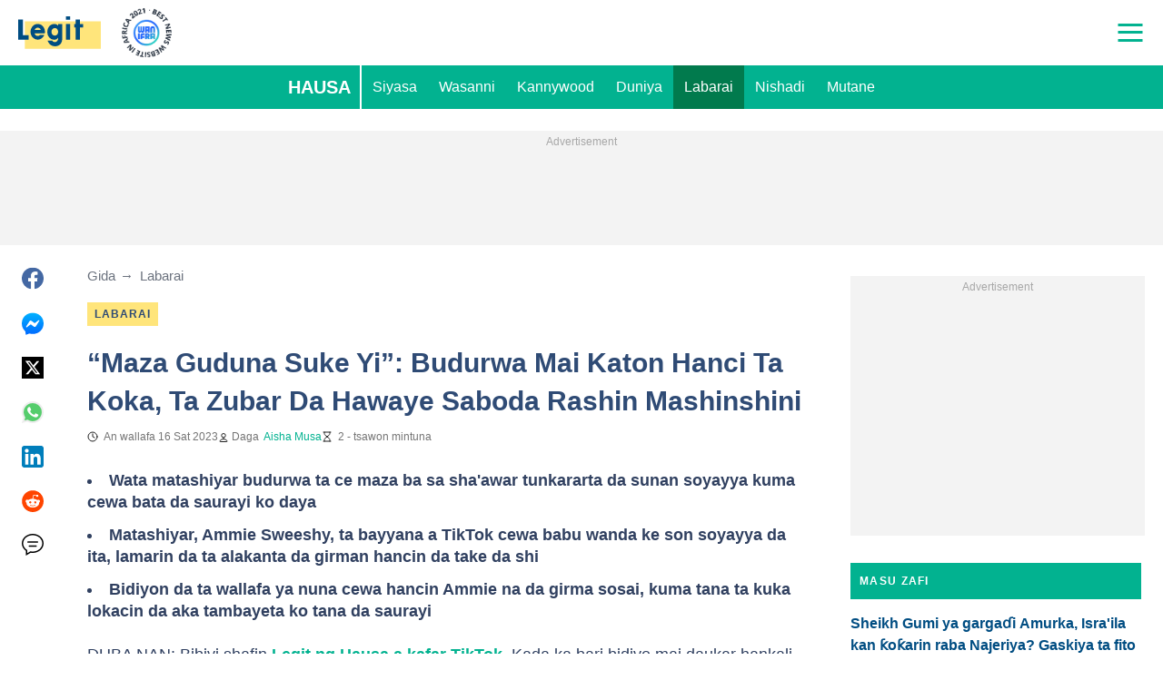

--- FILE ---
content_type: application/javascript
request_url: https://cdn.legit.ng/legit/js/facebook-pixel.js
body_size: 239
content:
const fbPixel=window.Site.fbPixel;fbPixel&&(function(e,t,n,i,f,o,c){e.fbq||(f=e.fbq=function(){f.callMethod?f.callMethod.apply(f,arguments):f.queue.push(arguments)},e._fbq||(e._fbq=f),f.push=f,f.loaded=!0,f.version="2.0",f.queue=[],(o=t.createElement(n)).async=!0,o.src="https://connect.facebook.net/en_US/fbevents.js",(c=t.getElementsByTagName(n)[0]).parentNode.insertBefore(o,c))}(window,document,"script"),fbq("init",fbPixel.id),fbq("track","PageView"));

--- FILE ---
content_type: application/javascript
request_url: https://htlbid.com/build/99decdd9-b308-45d4-942b-74e0f2776b21/htlbid.js
body_size: 7710
content:
/*HTLv3*/(e=>{e.ADITUDE_WRAPPER_CONFIG={SITE_DOMAIN:"legit.ng",HTLBID_GLOBAL:"htl",BID_MODIFIERS:{seedtag:.9,smilewanted:.9},PREBID_ALIASES:[],GPT_SET_CENTERING:!0,PREBID_CONFIG:{minBidCacheTTL:0,eventHistoryTTL:30,enableTIDs:!0,useBidCache:!0,priceGranularity:{buckets:[{max:3,increment:.01},{max:8,increment:.05},{max:10,increment:.5},{max:50,increment:1}]},userSync:{filterSettings:{iframe:{bidders:"*",filter:"include"}},auctionDelay:300},v3Settings:{gdpr:{timeout:2e3},gpp:{timeout:2e3}},floors:{}},PREBID_GLOBAL:"pbjs",SLOT_PREFIX:"",ALL_AD_UNITS:[{slot:".htlad-legit_anchor",code:"/76590364/legit_anchor",targeting:{},interstitial:!1,oop:!1,mediaTypes:{banner:{sizes:[{sizes:[[320,50],[320,100]],viewport:[0,0]},{sizes:[[728,90],[970,90],[1e3,90]],viewport:[1024,0]}]}},bids:[{viewport:[0,0],bids:[[{bidder:"sharethrough",params:{pkey:"pyzVFhpcSP37FTEPWiDPbk4t"}},{bidder:"ix",params:{siteId:"605404"}},{bidder:"medianet",params:{cid:"8CU1FDX19",crid:"953749482"}},{bidder:"minutemedia",params:{org:"01hdknevqs9t",placementId:"hb_display"}},{bidder:"sovrn",params:{tagid:"1265435"}},{bidder:"smilewanted",params:{zoneId:"legit.ng_hb_display"}},{bidder:"appnexus",params:{placementId:33991885}},{bidder:"pubmatic",params:{publisherId:"161689"}},{bidder:"rubicon",params:{accountId:"24358",siteId:"417294",zoneId:"2356954",position:"btf"}},{bidder:"triplelift",params:{inventoryCode:"legit_anchor_HDX"}},{bidder:"openx",params:{delDomain:"legitmedia-d.openx.net",unit:"561220528"}},{bidder:"gumgum",params:{zone:"qnrvukio"}},{bidder:"unruly",params:{siteId:247614}},{bidder:"eskimi",params:{placementId:3109}},{bidder:"seedtag",params:{publisherId:"1818-5814-01",adUnitId:"35237971",placement:"inScreen"}},{bidder:"kueezrtb",params:{cId:"6836c50dce71dcca64dc45c5",pId:"65lk7c192882r0011813fn9"}},{bidder:"richaudience",params:{pid:"MP_yUuCbfNaqv_DSP",supplyType:"site"}},{bidder:"cpmstar",params:{placementId:90636}},{bidder:"adagio",params:{organizationId:"1533",site:"legit-ng",placement:"legit_anchor",environment:"mobile",adUnitElementId:"div-id",useAdUnitCodeAsAdUnitElementId:!0}},{bidder:"optidigital",params:{placementId:"Anchor",publisherId:"p406"}},{bidder:"oms",params:{publisherId:21322}}]]},{viewport:[1024,0],bids:[[{bidder:"sharethrough",params:{pkey:"pyzVFhpcSP37FTEPWiDPbk4t"}},{bidder:"ix",params:{siteId:"605404"}},{bidder:"medianet",params:{cid:"8CU1FDX19",crid:"953749482"}},{bidder:"minutemedia",params:{org:"01hdknevqs9t",placementId:"hb_display"}},{bidder:"sovrn",params:{tagid:"1265435"}},{bidder:"smilewanted",params:{zoneId:"legit.ng_hb_display"}},{bidder:"appnexus",params:{placementId:33991885}},{bidder:"pubmatic",params:{publisherId:"161689"}},{bidder:"rubicon",params:{accountId:"24358",siteId:"417294",zoneId:"2356954",position:"btf"}},{bidder:"triplelift",params:{inventoryCode:"legit_anchor_HDX"}},{bidder:"openx",params:{delDomain:"legitmedia-d.openx.net",unit:"561220538"}},{bidder:"gumgum",params:{zone:"qnrvukio"}},{bidder:"unruly",params:{siteId:247614}},{bidder:"eskimi",params:{placementId:3109}},{bidder:"seedtag",params:{publisherId:"1818-5814-01",adUnitId:"35237971",placement:"inScreen"}},{bidder:"kueezrtb",params:{cId:"6836c50dce71dcca64dc45c5",pId:"65lk7c192882r0011813fn9"}},{bidder:"richaudience",params:{pid:"MP_yUuCbfNaqv_DSP",supplyType:"site"}},{bidder:"cpmstar",params:{placementId:90636}},{bidder:"adagio",params:{organizationId:"1533",site:"legit-ng",placement:"legit_anchor",environment:"desktop",adUnitElementId:"div-id",useAdUnitCodeAsAdUnitElementId:!0}},{bidder:"optidigital",params:{placementId:"Anchor",publisherId:"p406"}},{bidder:"oms",params:{publisherId:21322}}]]}]},{slot:".htlad-legit_bottom_rectangle",code:"/76590364/legit_sidebar_bottom",targeting:{},interstitial:!1,oop:!1,mediaTypes:{banner:{sizes:[{sizes:[[300,250]],viewport:[0,0]},{sizes:[[160,600],[300,250],[300,600],"fluid"],viewport:[1024,0]}]}},bids:[{viewport:[0,0],bids:[[{bidder:"sharethrough",params:{pkey:"pyzVFhpcSP37FTEPWiDPbk4t"}},{bidder:"ix",params:{siteId:"605404"}},{bidder:"medianet",params:{cid:"8CU1FDX19",crid:"953749482"}},{bidder:"minutemedia",params:{org:"01hdknevqs9t",placementId:"hb_display"}},{bidder:"sovrn",params:{tagid:"1265441"}},{bidder:"smilewanted",params:{zoneId:"legit.ng_hb_display"}},{bidder:"appnexus",params:{placementId:33991885}},{bidder:"pubmatic",params:{publisherId:"161689"}},{bidder:"rubicon",params:{accountId:"24358",siteId:"417294",zoneId:"2356962",position:"btf"}},{bidder:"triplelift",params:{inventoryCode:"legit_interscroller_mobile_300x600"}},{bidder:"openx",params:{delDomain:"legitmedia-d.openx.net",unit:"561220560"}},{bidder:"gumgum",params:{zone:"qnrvukio",slot:1293192}},{bidder:"unruly",params:{siteId:247614}},{bidder:"eskimi",params:{placementId:3109}},{bidder:"seedtag",params:{publisherId:"1818-5814-01",adUnitId:"35237981",placement:"inBanner"}},{bidder:"kueezrtb",params:{cId:"6836c50dce71dcca64dc45c5",pId:"65lk7c192882r0011813fn9"}},{bidder:"richaudience",params:{pid:"MP_yUuCbfNaqv_DSP",supplyType:"site"}},{bidder:"cpmstar",params:{placementId:90636}},{bidder:"adagio",params:{organizationId:"1533",site:"legit-ng",placement:"legit_bottom_rectangle",environment:"mobile",adUnitElementId:"div-id",useAdUnitCodeAsAdUnitElementId:!0}},{bidder:"optidigital",params:{placementId:"Rectangle",publisherId:"p406"}},{bidder:"oms",params:{publisherId:21322}}]]},{viewport:[1024,0],bids:[[{bidder:"sharethrough",params:{pkey:"pyzVFhpcSP37FTEPWiDPbk4t"}},{bidder:"ix",params:{siteId:"605404"}},{bidder:"medianet",params:{cid:"8CU1FDX19",crid:"953749482"}},{bidder:"minutemedia",params:{org:"01hdknevqs9t",placementId:"hb_display"}},{bidder:"sovrn",params:{tagid:"1265441"}},{bidder:"smilewanted",params:{zoneId:"legit.ng_hb_display"}},{bidder:"appnexus",params:{placementId:33991885}},{bidder:"pubmatic",params:{publisherId:"161689"}},{bidder:"rubicon",params:{accountId:"24358",siteId:"417294",zoneId:"2356962",position:"btf"}},{bidder:"triplelift",params:{inventoryCode:"legit_interscroller_mobile_300x600"}},{bidder:"openx",params:{delDomain:"legitmedia-d.openx.net",unit:"561220560"}},{bidder:"gumgum",params:{zone:"qnrvukio",slot:1293192}},{bidder:"unruly",params:{siteId:247614}},{bidder:"eskimi",params:{placementId:3109}},{bidder:"seedtag",params:{publisherId:"1818-5814-01",adUnitId:"35237981",placement:"inBanner"}},{bidder:"kueezrtb",params:{cId:"6836c50dce71dcca64dc45c5",pId:"65lk7c192882r0011813fn9"}},{bidder:"richaudience",params:{pid:"MP_yUuCbfNaqv_DSP",supplyType:"site"}},{bidder:"cpmstar",params:{placementId:90636}},{bidder:"adagio",params:{organizationId:"1533",site:"legit-ng",placement:"legit_bottom_rectangle",environment:"desktop",adUnitElementId:"div-id",useAdUnitCodeAsAdUnitElementId:!0}},{bidder:"optidigital",params:{placementId:"Rectangle",publisherId:"p406"}},{bidder:"openx",params:{delDomain:"legitmedia-d.openx.net",unit:"561220563"}},{bidder:"openx",params:{delDomain:"legitmedia-d.openx.net",unit:"561220557"}},{bidder:"oms",params:{publisherId:21322}}]]}]},{slot:".htlad-legit_desktop_branding",code:"/76590364/legit_branding",targeting:{},interstitial:!1,oop:!1,mediaTypes:{banner:{sizes:[{sizes:[],viewport:[0,0]},{sizes:[[1,1]],viewport:[1024,0]}]}},bids:[{viewport:[0,0],bids:[]},{viewport:[1024,0],bids:[]}]},{slot:".htlad-legit_home_bottom_1",code:"/76590364/legit_tenancy_01",targeting:{},interstitial:!1,oop:!1,mediaTypes:{banner:{sizes:[{sizes:[[300,250],"fluid"],viewport:[0,0]},{sizes:[[300,250],"fluid"],viewport:[1024,0]}]}},bids:[{viewport:[0,0],bids:[[{bidder:"sharethrough",params:{pkey:"pyzVFhpcSP37FTEPWiDPbk4t"}},{bidder:"ix",params:{siteId:"605404"}},{bidder:"medianet",params:{cid:"8CU1FDX19",crid:"953749482"}},{bidder:"minutemedia",params:{org:"01hdknevqs9t",placementId:"hb_display"}},{bidder:"sovrn",params:{tagid:"1265441"}},{bidder:"smilewanted",params:{zoneId:"legit.ng_hb_display"}},{bidder:"appnexus",params:{placementId:33991885}},{bidder:"pubmatic",params:{publisherId:"161689"}},{bidder:"rubicon",params:{accountId:"24358",siteId:"417294",zoneId:"2356962",position:"btf"}},{bidder:"triplelift",params:{inventoryCode:"legit_intext_HDX_300x250"}},{bidder:"gumgum",params:{zone:"qnrvukio",slot:1293192}},{bidder:"unruly",params:{siteId:247614}},{bidder:"eskimi",params:{placementId:3109}},{bidder:"seedtag",params:{publisherId:"1818-5814-01",adUnitId:"35237981",placement:"inBanner"}},{bidder:"kueezrtb",params:{cId:"6836c50dce71dcca64dc45c5",pId:"65lk7c192882r0011813fn9"}},{bidder:"richaudience",params:{pid:"MP_yUuCbfNaqv_DSP",supplyType:"site"}},{bidder:"cpmstar",params:{placementId:90636}},{bidder:"adagio",params:{organizationId:"1533",site:"legit-ng",placement:"legit_home_bottom_1",environment:"mobile",adUnitElementId:"div-id",useAdUnitCodeAsAdUnitElementId:!0}},{bidder:"optidigital",params:{placementId:"Rectangle",publisherId:"p406"}},{bidder:"openx",params:{delDomain:"legitmedia-d.openx.net",unit:"561220560"}},{bidder:"oms",params:{publisherId:21322}}]]},{viewport:[1024,0],bids:[[{bidder:"sharethrough",params:{pkey:"pyzVFhpcSP37FTEPWiDPbk4t"}},{bidder:"ix",params:{siteId:"605404"}},{bidder:"medianet",params:{cid:"8CU1FDX19",crid:"953749482"}},{bidder:"minutemedia",params:{org:"01hdknevqs9t",placementId:"hb_display"}},{bidder:"sovrn",params:{tagid:"1265441"}},{bidder:"smilewanted",params:{zoneId:"legit.ng_hb_display"}},{bidder:"appnexus",params:{placementId:33991885}},{bidder:"pubmatic",params:{publisherId:"161689"}},{bidder:"rubicon",params:{accountId:"24358",siteId:"417294",zoneId:"2356962",position:"btf"}},{bidder:"triplelift",params:{inventoryCode:"legit_intext_HDX_300x250"}},{bidder:"gumgum",params:{zone:"qnrvukio",slot:1293192}},{bidder:"unruly",params:{siteId:247614}},{bidder:"eskimi",params:{placementId:3109}},{bidder:"seedtag",params:{publisherId:"1818-5814-01",adUnitId:"35237981",placement:"inBanner"}},{bidder:"kueezrtb",params:{cId:"6836c50dce71dcca64dc45c5",pId:"65lk7c192882r0011813fn9"}},{bidder:"richaudience",params:{pid:"MP_yUuCbfNaqv_DSP",supplyType:"site"}},{bidder:"cpmstar",params:{placementId:90636}},{bidder:"adagio",params:{organizationId:"1533",site:"legit-ng",placement:"legit_home_bottom_1",environment:"desktop",adUnitElementId:"div-id",useAdUnitCodeAsAdUnitElementId:!0}},{bidder:"optidigital",params:{placementId:"Rectangle",publisherId:"p406"}},{bidder:"openx",params:{delDomain:"legitmedia-d.openx.net",unit:"561220560"}},{bidder:"oms",params:{publisherId:21322}}]]}]},{slot:".htlad-legit_home_bottom_2",code:"/76590364/legit_tenancy_02",targeting:{},interstitial:!1,oop:!1,mediaTypes:{banner:{sizes:[{sizes:[[300,250],"fluid"],viewport:[0,0]},{sizes:[[300,250],"fluid"],viewport:[1024,0]}]}},bids:[{viewport:[0,0],bids:[[{bidder:"sharethrough",params:{pkey:"pyzVFhpcSP37FTEPWiDPbk4t"}},{bidder:"ix",params:{siteId:"605404"}},{bidder:"medianet",params:{cid:"8CU1FDX19",crid:"953749482"}},{bidder:"minutemedia",params:{org:"01hdknevqs9t",placementId:"hb_display"}},{bidder:"sovrn",params:{tagid:"1265441"}},{bidder:"smilewanted",params:{zoneId:"legit.ng_hb_display"}},{bidder:"appnexus",params:{placementId:33991885}},{bidder:"pubmatic",params:{publisherId:"161689"}},{bidder:"rubicon",params:{accountId:"24358",siteId:"417294",zoneId:"2356962",position:"btf"}},{bidder:"triplelift",params:{inventoryCode:"legit_intext_HDX_300x250"}},{bidder:"gumgum",params:{zone:"qnrvukio",slot:1293192}},{bidder:"unruly",params:{siteId:247614}},{bidder:"eskimi",params:{placementId:3109}},{bidder:"seedtag",params:{publisherId:"1818-5814-01",adUnitId:"35237981",placement:"inBanner"}},{bidder:"kueezrtb",params:{cId:"6836c50dce71dcca64dc45c5",pId:"65lk7c192882r0011813fn9"}},{bidder:"richaudience",params:{pid:"MP_yUuCbfNaqv_DSP",supplyType:"site"}},{bidder:"cpmstar",params:{placementId:90636}},{bidder:"adagio",params:{organizationId:"1533",site:"legit-ng",placement:"legit_home_bottom_2",environment:"mobile",adUnitElementId:"div-id",useAdUnitCodeAsAdUnitElementId:!0}},{bidder:"optidigital",params:{placementId:"Rectangle",publisherId:"p406"}},{bidder:"openx",params:{delDomain:"legitmedia-d.openx.net",unit:"561220560"}},{bidder:"oms",params:{publisherId:21322}}]]},{viewport:[1024,0],bids:[[{bidder:"sharethrough",params:{pkey:"pyzVFhpcSP37FTEPWiDPbk4t"}},{bidder:"ix",params:{siteId:"605404"}},{bidder:"medianet",params:{cid:"8CU1FDX19",crid:"953749482"}},{bidder:"minutemedia",params:{org:"01hdknevqs9t",placementId:"hb_display"}},{bidder:"sovrn",params:{tagid:"1265441"}},{bidder:"smilewanted",params:{zoneId:"legit.ng_hb_display"}},{bidder:"appnexus",params:{placementId:33991885}},{bidder:"pubmatic",params:{publisherId:"161689"}},{bidder:"rubicon",params:{accountId:"24358",siteId:"417294",zoneId:"2356962",position:"btf"}},{bidder:"triplelift",params:{inventoryCode:"legit_intext_HDX_300x250"}},{bidder:"gumgum",params:{zone:"qnrvukio",slot:1293192}},{bidder:"unruly",params:{siteId:247614}},{bidder:"eskimi",params:{placementId:3109}},{bidder:"seedtag",params:{publisherId:"1818-5814-01",adUnitId:"35237981",placement:"inBanner"}},{bidder:"kueezrtb",params:{cId:"6836c50dce71dcca64dc45c5",pId:"65lk7c192882r0011813fn9"}},{bidder:"richaudience",params:{pid:"MP_yUuCbfNaqv_DSP",supplyType:"site"}},{bidder:"cpmstar",params:{placementId:90636}},{bidder:"adagio",params:{organizationId:"1533",site:"legit-ng",placement:"legit_home_bottom_2",environment:"desktop",adUnitElementId:"div-id",useAdUnitCodeAsAdUnitElementId:!0}},{bidder:"optidigital",params:{placementId:"Rectangle",publisherId:"p406"}},{bidder:"openx",params:{delDomain:"legitmedia-d.openx.net",unit:"561220560"}},{bidder:"oms",params:{publisherId:21322}}]]}]},{slot:".htlad-legit_home_bottom_3",code:"/76590364/legit_tenancy_03",targeting:{},interstitial:!1,oop:!1,mediaTypes:{banner:{sizes:[{sizes:[[300,250],"fluid"],viewport:[0,0]},{sizes:[[300,250],"fluid"],viewport:[1024,0]}]}},bids:[{viewport:[0,0],bids:[[{bidder:"sharethrough",params:{pkey:"pyzVFhpcSP37FTEPWiDPbk4t"}},{bidder:"ix",params:{siteId:"605404"}},{bidder:"medianet",params:{cid:"8CU1FDX19",crid:"953749482"}},{bidder:"minutemedia",params:{org:"01hdknevqs9t",placementId:"hb_display"}},{bidder:"sovrn",params:{tagid:"1265441"}},{bidder:"smilewanted",params:{zoneId:"legit.ng_hb_display"}},{bidder:"appnexus",params:{placementId:33991885}},{bidder:"pubmatic",params:{publisherId:"161689"}},{bidder:"rubicon",params:{accountId:"24358",siteId:"417294",zoneId:"2356962",position:"btf"}},{bidder:"triplelift",params:{inventoryCode:"legit_intext_HDX_300x250"}},{bidder:"gumgum",params:{zone:"qnrvukio",slot:1293192}},{bidder:"unruly",params:{siteId:247614}},{bidder:"eskimi",params:{placementId:3109}},{bidder:"seedtag",params:{publisherId:"1818-5814-01",adUnitId:"35237981",placement:"inBanner"}},{bidder:"kueezrtb",params:{cId:"6836c50dce71dcca64dc45c5",pId:"65lk7c192882r0011813fn9"}},{bidder:"richaudience",params:{pid:"MP_yUuCbfNaqv_DSP",supplyType:"site"}},{bidder:"cpmstar",params:{placementId:90636}},{bidder:"adagio",params:{organizationId:"1533",site:"legit-ng",placement:"legit_home_bottom_3",environment:"mobile",adUnitElementId:"div-id",useAdUnitCodeAsAdUnitElementId:!0}},{bidder:"optidigital",params:{placementId:"Rectangle",publisherId:"p406"}},{bidder:"openx",params:{delDomain:"legitmedia-d.openx.net",unit:"561220560"}},{bidder:"oms",params:{publisherId:21322}}]]},{viewport:[1024,0],bids:[[{bidder:"sharethrough",params:{pkey:"pyzVFhpcSP37FTEPWiDPbk4t"}},{bidder:"ix",params:{siteId:"605404"}},{bidder:"medianet",params:{cid:"8CU1FDX19",crid:"953749482"}},{bidder:"minutemedia",params:{org:"01hdknevqs9t",placementId:"hb_display"}},{bidder:"sovrn",params:{tagid:"1265441"}},{bidder:"smilewanted",params:{zoneId:"legit.ng_hb_display"}},{bidder:"appnexus",params:{placementId:33991885}},{bidder:"pubmatic",params:{publisherId:"161689"}},{bidder:"rubicon",params:{accountId:"24358",siteId:"417294",zoneId:"2356962",position:"btf"}},{bidder:"triplelift",params:{inventoryCode:"legit_intext_HDX_300x250"}},{bidder:"gumgum",params:{zone:"qnrvukio",slot:1293192}},{bidder:"unruly",params:{siteId:247614}},{bidder:"eskimi",params:{placementId:3109}},{bidder:"seedtag",params:{publisherId:"1818-5814-01",adUnitId:"35237981",placement:"inBanner"}},{bidder:"kueezrtb",params:{cId:"6836c50dce71dcca64dc45c5",pId:"65lk7c192882r0011813fn9"}},{bidder:"richaudience",params:{pid:"MP_yUuCbfNaqv_DSP",supplyType:"site"}},{bidder:"cpmstar",params:{placementId:90636}},{bidder:"adagio",params:{organizationId:"1533",site:"legit-ng",placement:"legit_home_bottom_3",environment:"desktop",adUnitElementId:"div-id",useAdUnitCodeAsAdUnitElementId:!0}},{bidder:"optidigital",params:{placementId:"Rectangle",publisherId:"p406"}},{bidder:"openx",params:{delDomain:"legitmedia-d.openx.net",unit:"561220560"}},{bidder:"oms",params:{publisherId:21322}}]]}]},{slot:".htlad-legit_home_mid",code:"/76590364/legit_03",targeting:{},interstitial:!1,oop:!1,mediaTypes:{banner:{sizes:[{sizes:["fluid",[300,250],[320,50],[320,100]],viewport:[0,0]},{sizes:["fluid",[728,90],[970,90]],viewport:[1024,0]}]}},bids:[{viewport:[0,0],bids:[[{bidder:"sharethrough",params:{pkey:"pyzVFhpcSP37FTEPWiDPbk4t"}},{bidder:"ix",params:{siteId:"605404"}},{bidder:"medianet",params:{cid:"8CU1FDX19",crid:"953749482"}},{bidder:"minutemedia",params:{org:"01hdknevqs9t",placementId:"hb_display"}},{bidder:"sovrn",params:{tagid:"1265441"}},{bidder:"smilewanted",params:{zoneId:"legit.ng_hb_display"}},{bidder:"appnexus",params:{placementId:33991885}},{bidder:"pubmatic",params:{publisherId:"161689"}},{bidder:"rubicon",params:{accountId:"24358",siteId:"417294",zoneId:"2356962",position:"btf"}},{bidder:"triplelift",params:{inventoryCode:"legit_intext_HDX_300x250"}},{bidder:"gumgum",params:{zone:"qnrvukio",slot:1293192}},{bidder:"unruly",params:{siteId:247614}},{bidder:"eskimi",params:{placementId:3109}},{bidder:"seedtag",params:{publisherId:"1818-5814-01",adUnitId:"35237981",placement:"inBanner"}},{bidder:"kueezrtb",params:{cId:"6836c50dce71dcca64dc45c5",pId:"65lk7c192882r0011813fn9"}},{bidder:"richaudience",params:{pid:"MP_yUuCbfNaqv_DSP",supplyType:"site"}},{bidder:"cpmstar",params:{placementId:90636}},{bidder:"adagio",params:{organizationId:"1533",site:"legit-ng",placement:"legit_home_mid",environment:"mobile",adUnitElementId:"div-id",useAdUnitCodeAsAdUnitElementId:!0}},{bidder:"openx",params:{delDomain:"legitmedia-d.openx.net",unit:"561220569"}},{bidder:"openx",params:{delDomain:"legitmedia-d.openx.net",unit:"561220566"}},{bidder:"openx",params:{delDomain:"legitmedia-d.openx.net",unit:"561220560"}},{bidder:"oms",params:{publisherId:21322}}]]},{viewport:[1024,0],bids:[[{bidder:"sharethrough",params:{pkey:"pyzVFhpcSP37FTEPWiDPbk4t"}},{bidder:"ix",params:{siteId:"605404"}},{bidder:"medianet",params:{cid:"8CU1FDX19",crid:"953749482"}},{bidder:"minutemedia",params:{org:"01hdknevqs9t",placementId:"hb_display"}},{bidder:"sovrn",params:{tagid:"1265441"}},{bidder:"smilewanted",params:{zoneId:"legit.ng_hb_display"}},{bidder:"appnexus",params:{placementId:33991885}},{bidder:"pubmatic",params:{publisherId:"161689"}},{bidder:"rubicon",params:{accountId:"24358",siteId:"417294",zoneId:"2356962",position:"btf"}},{bidder:"triplelift",params:{inventoryCode:"legit_intext_HDX_300x250"}},{bidder:"gumgum",params:{zone:"qnrvukio",slot:1293192}},{bidder:"unruly",params:{siteId:247614}},{bidder:"eskimi",params:{placementId:3109}},{bidder:"seedtag",params:{publisherId:"1818-5814-01",adUnitId:"35237981",placement:"inBanner"}},{bidder:"kueezrtb",params:{cId:"6836c50dce71dcca64dc45c5",pId:"65lk7c192882r0011813fn9"}},{bidder:"richaudience",params:{pid:"MP_yUuCbfNaqv_DSP",supplyType:"site"}},{bidder:"cpmstar",params:{placementId:90636}},{bidder:"adagio",params:{organizationId:"1533",site:"legit-ng",placement:"legit_home_mid",environment:"desktop",adUnitElementId:"div-id",useAdUnitCodeAsAdUnitElementId:!0}},{bidder:"openx",params:{delDomain:"legitmedia-d.openx.net",unit:"561220544"}},{bidder:"openx",params:{delDomain:"legitmedia-d.openx.net",unit:"561220553"}},{bidder:"oms",params:{publisherId:21322}}]]}]},{slot:".htlad-legit_home_rectangle",code:"/76590364/legit_02",targeting:{},interstitial:!1,oop:!1,mediaTypes:{banner:{sizes:[{sizes:[[320,50]],viewport:[0,0]},{sizes:[[300,250]],viewport:[1024,0]}]}},bids:[{viewport:[0,0],bids:[[{bidder:"sharethrough",params:{pkey:"pyzVFhpcSP37FTEPWiDPbk4t"}},{bidder:"ix",params:{siteId:"605404"}},{bidder:"medianet",params:{cid:"8CU1FDX19",crid:"953749482"}},{bidder:"minutemedia",params:{org:"01hdknevqs9t",placementId:"hb_display"}},{bidder:"sovrn",params:{tagid:"1265441"}},{bidder:"smilewanted",params:{zoneId:"legit.ng_hb_display"}},{bidder:"appnexus",params:{placementId:33991885}},{bidder:"pubmatic",params:{publisherId:"161689"}},{bidder:"rubicon",params:{accountId:"24358",siteId:"417294",zoneId:"2356962",position:"btf"}},{bidder:"triplelift",params:{inventoryCode:"legit_intext_HDX_300x250"}},{bidder:"openx",params:{delDomain:"legitmedia-d.openx.net",unit:"561220569"}},{bidder:"gumgum",params:{zone:"qnrvukio",slot:1293192}},{bidder:"unruly",params:{siteId:247614}},{bidder:"eskimi",params:{placementId:3109}},{bidder:"seedtag",params:{publisherId:"1818-5814-01",adUnitId:"35237981",placement:"inBanner"}},{bidder:"kueezrtb",params:{cId:"6836c50dce71dcca64dc45c5",pId:"65lk7c192882r0011813fn9"}},{bidder:"richaudience",params:{pid:"MP_yUuCbfNaqv_DSP",supplyType:"site"}},{bidder:"cpmstar",params:{placementId:90636}},{bidder:"adagio",params:{organizationId:"1533",site:"legit-ng",placement:"legit_home_rectangle",environment:"mobile",adUnitElementId:"div-id",useAdUnitCodeAsAdUnitElementId:!0}},{bidder:"optidigital",params:{placementId:"Rectangle",publisherId:"p406"}},{bidder:"oms",params:{publisherId:21322}}]]},{viewport:[1024,0],bids:[[{bidder:"sharethrough",params:{pkey:"pyzVFhpcSP37FTEPWiDPbk4t"}},{bidder:"ix",params:{siteId:"605404"}},{bidder:"medianet",params:{cid:"8CU1FDX19",crid:"953749482"}},{bidder:"minutemedia",params:{org:"01hdknevqs9t",placementId:"hb_display"}},{bidder:"sovrn",params:{tagid:"1265441"}},{bidder:"smilewanted",params:{zoneId:"legit.ng_hb_display"}},{bidder:"appnexus",params:{placementId:33991885}},{bidder:"pubmatic",params:{publisherId:"161689"}},{bidder:"rubicon",params:{accountId:"24358",siteId:"417294",zoneId:"2356962",position:"btf"}},{bidder:"triplelift",params:{inventoryCode:"legit_intext_HDX_300x250"}},{bidder:"openx",params:{delDomain:"legitmedia-d.openx.net",unit:"561220560"}},{bidder:"gumgum",params:{zone:"qnrvukio",slot:1293192}},{bidder:"unruly",params:{siteId:247614}},{bidder:"eskimi",params:{placementId:3109}},{bidder:"seedtag",params:{publisherId:"1818-5814-01",adUnitId:"35237981",placement:"inBanner"}},{bidder:"kueezrtb",params:{cId:"6836c50dce71dcca64dc45c5",pId:"65lk7c192882r0011813fn9"}},{bidder:"richaudience",params:{pid:"MP_yUuCbfNaqv_DSP",supplyType:"site"}},{bidder:"cpmstar",params:{placementId:90636}},{bidder:"adagio",params:{organizationId:"1533",site:"legit-ng",placement:"legit_home_rectangle",environment:"desktop",adUnitElementId:"div-id",useAdUnitCodeAsAdUnitElementId:!0}},{bidder:"optidigital",params:{placementId:"Rectangle",publisherId:"p406"}},{bidder:"oms",params:{publisherId:21322}}]]}]},{slot:".htlad-legit_interscroller",code:"/76590364/legit_interscroller",targeting:{},interstitial:!1,oop:!1,mediaTypes:{banner:{sizes:[{sizes:[[300,600],[320,480]],viewport:[0,0]},{sizes:[],viewport:[1024,0]}]}},bids:[{viewport:[0,0],bids:[[{bidder:"sharethrough",params:{pkey:"pyzVFhpcSP37FTEPWiDPbk4t"}},{bidder:"ix",params:{siteId:"605404"}},{bidder:"medianet",params:{cid:"8CU1FDX19",crid:"953749482"}},{bidder:"minutemedia",params:{org:"01hdknevqs9t",placementId:"hb_display"}},{bidder:"sovrn",params:{tagid:"1265444"}},{bidder:"smilewanted",params:{zoneId:"legit.ng_hb_display"}},{bidder:"appnexus",params:{placementId:33991885}},{bidder:"pubmatic",params:{publisherId:"161689"}},{bidder:"rubicon",params:{accountId:"24358",siteId:"417294",zoneId:"2643850",position:"btf"}},{bidder:"triplelift",params:{inventoryCode:"legit_interscroller_mobile_300x600"}},{bidder:"gumgum",params:{zone:"qnrvukio",slot:1293192}},{bidder:"unruly",params:{siteId:247614}},{bidder:"eskimi",params:{placementId:3109}},{bidder:"seedtag",params:{publisherId:"1818-5814-01",adUnitId:"35237988",placement:"inBanner"}},{bidder:"kueezrtb",params:{cId:"6836c50dce71dcca64dc45c5",pId:"65lk7c192882r0011813fn9"}},{bidder:"richaudience",params:{pid:"MP_yUuCbfNaqv_DSP",supplyType:"site"}},{bidder:"cpmstar",params:{placementId:90636}},{bidder:"adagio",params:{organizationId:"1533",site:"legit-ng",placement:"legit_interscroller",environment:"mobile",adUnitElementId:"div-id",useAdUnitCodeAsAdUnitElementId:!0}},{bidder:"optidigital",params:{placementId:"Interscroller",publisherId:"p406"}},{bidder:"openx",params:{delDomain:"legitmedia-d.openx.net",unit:"561220572"}},{bidder:"openx",params:{delDomain:"legitmedia-d.openx.net",unit:"561220575"}},{bidder:"oms",params:{publisherId:21322}}]]},{viewport:[1024,0],bids:[]}]},{slot:".htlad-legit_intext_bottom",code:"/76590364/legit_intext_03",targeting:{},interstitial:!1,oop:!1,mediaTypes:{banner:{sizes:[{sizes:["fluid",[300,250],[320,50],[320,100]],viewport:[0,0]},{sizes:[[728,90],[300,250],"fluid"],viewport:[1024,0]}]}},bids:[{viewport:[0,0],bids:[[{bidder:"sharethrough",params:{pkey:"pyzVFhpcSP37FTEPWiDPbk4t"}},{bidder:"ix",params:{siteId:"605404"}},{bidder:"medianet",params:{cid:"8CU1FDX19",crid:"953749482"}},{bidder:"minutemedia",params:{org:"01hdknevqs9t",placementId:"hb_display"}},{bidder:"sovrn",params:{tagid:"1265439"}},{bidder:"smilewanted",params:{zoneId:"legit.ng_hb_display"}},{bidder:"appnexus",params:{placementId:33991885}},{bidder:"pubmatic",params:{publisherId:"161689"}},{bidder:"rubicon",params:{accountId:"24358",siteId:"417294",zoneId:"2356960",position:"btf"}},{bidder:"triplelift",params:{inventoryCode:"legit_intext_HDX_300x250"}},{bidder:"gumgum",params:{zone:"qnrvukio",slot:1293192}},{bidder:"unruly",params:{siteId:247614}},{bidder:"eskimi",params:{placementId:3109}},{bidder:"seedtag",params:{publisherId:"1818-5814-01",adUnitId:"35237980",placement:"inArticle"}},{bidder:"kueezrtb",params:{cId:"6836c50dce71dcca64dc45c5",pId:"65lk7c192882r0011813fn9"}},{bidder:"richaudience",params:{pid:"MP_yUuCbfNaqv_DSP",supplyType:"site"}},{bidder:"cpmstar",params:{placementId:90636}},{bidder:"adagio",params:{organizationId:"1533",site:"legit-ng",placement:"legit_intext_bottom",environment:"mobile",adUnitElementId:"div-id",useAdUnitCodeAsAdUnitElementId:!0}},{bidder:"optidigital",params:{placementId:"In_text",publisherId:"p406"}},{bidder:"openx",params:{delDomain:"legitmedia-d.openx.net",unit:"561220535"}},{bidder:"openx",params:{delDomain:"legitmedia-d.openx.net",unit:"561220529"}},{bidder:"openx",params:{delDomain:"legitmedia-d.openx.net",unit:"561220531"}},{bidder:"oms",params:{publisherId:21322}}]]},{viewport:[1024,0],bids:[[{bidder:"sharethrough",params:{pkey:"pyzVFhpcSP37FTEPWiDPbk4t"}},{bidder:"ix",params:{siteId:"605404"}},{bidder:"medianet",params:{cid:"8CU1FDX19",crid:"953749482"}},{bidder:"minutemedia",params:{org:"01hdknevqs9t",placementId:"hb_display"}},{bidder:"sovrn",params:{tagid:"1265439"}},{bidder:"smilewanted",params:{zoneId:"legit.ng_hb_display"}},{bidder:"appnexus",params:{placementId:33991885}},{bidder:"pubmatic",params:{publisherId:"161689"}},{bidder:"rubicon",params:{accountId:"24358",siteId:"417294",zoneId:"2356960",position:"btf"}},{bidder:"triplelift",params:{inventoryCode:"legit_intext_HDX_300x250"}},{bidder:"gumgum",params:{zone:"qnrvukio",slot:1293192}},{bidder:"unruly",params:{siteId:247614}},{bidder:"eskimi",params:{placementId:3109}},{bidder:"seedtag",params:{publisherId:"1818-5814-01",adUnitId:"35237980",placement:"inArticle"}},{bidder:"kueezrtb",params:{cId:"6836c50dce71dcca64dc45c5",pId:"65lk7c192882r0011813fn9"}},{bidder:"richaudience",params:{pid:"MP_yUuCbfNaqv_DSP",supplyType:"site"}},{bidder:"cpmstar",params:{placementId:90636}},{bidder:"adagio",params:{organizationId:"1533",site:"legit-ng",placement:"legit_intext_bottom",environment:"desktop",adUnitElementId:"div-id",useAdUnitCodeAsAdUnitElementId:!0}},{bidder:"optidigital",params:{placementId:"In_text",publisherId:"p406"}},{bidder:"openx",params:{delDomain:"legitmedia-d.openx.net",unit:"561220537"}},{bidder:"openx",params:{delDomain:"legitmedia-d.openx.net",unit:"561220529"}},{bidder:"oms",params:{publisherId:21322}}]]}]},{slot:".htlad-legit_intext_mid",code:"/76590364/legit_intext_02",targeting:{},interstitial:!1,oop:!1,mediaTypes:{banner:{sizes:[{sizes:["fluid",[300,250],[320,50],[320,100]],viewport:[0,0]},{sizes:[[728,90],[300,250],"fluid"],viewport:[1024,0]}]}},bids:[{viewport:[0,0],bids:[[{bidder:"sharethrough",params:{pkey:"pyzVFhpcSP37FTEPWiDPbk4t"}},{bidder:"ix",params:{siteId:"605404"}},{bidder:"medianet",params:{cid:"8CU1FDX19",crid:"953749482"}},{bidder:"minutemedia",params:{org:"01hdknevqs9t",placementId:"hb_display"}},{bidder:"sovrn",params:{tagid:"1265439"}},{bidder:"smilewanted",params:{zoneId:"legit.ng_hb_display"}},{bidder:"appnexus",params:{placementId:33991885}},{bidder:"pubmatic",params:{publisherId:"161689"}},{bidder:"rubicon",params:{accountId:"24358",siteId:"417294",zoneId:"2356960",position:"btf"}},{bidder:"triplelift",params:{inventoryCode:"legit_intext_HDX_300x250"}},{bidder:"gumgum",params:{zone:"qnrvukio",slot:1293192}},{bidder:"unruly",params:{siteId:247614}},{bidder:"eskimi",params:{placementId:3109}},{bidder:"seedtag",params:{publisherId:"1818-5814-01",adUnitId:"35237979",placement:"inArticle"}},{bidder:"kueezrtb",params:{cId:"6836c50dce71dcca64dc45c5",pId:"65lk7c192882r0011813fn9"}},{bidder:"richaudience",params:{pid:"MP_yUuCbfNaqv_DSP",supplyType:"site"}},{bidder:"cpmstar",params:{placementId:90636}},{bidder:"adagio",params:{organizationId:"1533",site:"legit-ng",placement:"legit_intext_mid",environment:"mobile",adUnitElementId:"div-id",useAdUnitCodeAsAdUnitElementId:!0}},{bidder:"optidigital",params:{placementId:"In_text",publisherId:"p406"}},{bidder:"openx",params:{delDomain:"legitmedia-d.openx.net",unit:"561220531"}},{bidder:"openx",params:{delDomain:"legitmedia-d.openx.net",unit:"561220529"}},{bidder:"openx",params:{delDomain:"legitmedia-d.openx.net",unit:"561220535"}},{bidder:"oms",params:{publisherId:21322}}]]},{viewport:[1024,0],bids:[[{bidder:"sharethrough",params:{pkey:"pyzVFhpcSP37FTEPWiDPbk4t"}},{bidder:"ix",params:{siteId:"605404"}},{bidder:"medianet",params:{cid:"8CU1FDX19",crid:"953749482"}},{bidder:"minutemedia",params:{org:"01hdknevqs9t",placementId:"hb_display"}},{bidder:"sovrn",params:{tagid:"1265439"}},{bidder:"smilewanted",params:{zoneId:"legit.ng_hb_display"}},{bidder:"appnexus",params:{placementId:33991885}},{bidder:"pubmatic",params:{publisherId:"161689"}},{bidder:"rubicon",params:{accountId:"24358",siteId:"417294",zoneId:"2356960",position:"btf"}},{bidder:"triplelift",params:{inventoryCode:"legit_intext_HDX_300x250"}},{bidder:"gumgum",params:{zone:"qnrvukio",slot:1293192}},{bidder:"unruly",params:{siteId:247614}},{bidder:"eskimi",params:{placementId:3109}},{bidder:"seedtag",params:{publisherId:"1818-5814-01",adUnitId:"35237979",placement:"inArticle"}},{bidder:"kueezrtb",params:{cId:"6836c50dce71dcca64dc45c5",pId:"65lk7c192882r0011813fn9"}},{bidder:"richaudience",params:{pid:"MP_yUuCbfNaqv_DSP",supplyType:"site"}},{bidder:"cpmstar",params:{placementId:90636}},{bidder:"adagio",params:{organizationId:"1533",site:"legit-ng",placement:"legit_intext_mid",environment:"desktop",adUnitElementId:"div-id",useAdUnitCodeAsAdUnitElementId:!0}},{bidder:"optidigital",params:{placementId:"In_text",publisherId:"p406"}},{bidder:"openx",params:{delDomain:"legitmedia-d.openx.net",unit:"561220537"}},{bidder:"openx",params:{delDomain:"legitmedia-d.openx.net",unit:"561220529"}},{bidder:"oms",params:{publisherId:21322}}]]}]},{slot:".htlad-legit_intext_top",code:"/76590364/legit_intext",targeting:{},interstitial:!1,oop:!1,mediaTypes:{banner:{sizes:[{sizes:["fluid",[300,250],[320,50],[320,100]],viewport:[0,0]},{sizes:[[728,90],[300,250],"fluid"],viewport:[1024,0]}]}},bids:[{viewport:[0,0],bids:[[{bidder:"sharethrough",params:{pkey:"pyzVFhpcSP37FTEPWiDPbk4t"}},{bidder:"ix",params:{siteId:"605404"}},{bidder:"medianet",params:{cid:"8CU1FDX19",crid:"953749482"}},{bidder:"minutemedia",params:{org:"01hdknevqs9t",placementId:"hb_display"}},{bidder:"sovrn",params:{tagid:"1265439"}},{bidder:"smilewanted",params:{zoneId:"legit.ng_hb_display"}},{bidder:"appnexus",params:{placementId:33991885}},{bidder:"pubmatic",params:{publisherId:"161689"}},{bidder:"rubicon",params:{accountId:"24358",siteId:"417294",zoneId:"2356960",position:"atf"}},{bidder:"triplelift",params:{inventoryCode:"legit_intext_HDX_300x250"}},{bidder:"gumgum",params:{zone:"qnrvukio",slot:1293192}},{bidder:"unruly",params:{siteId:247614}},{bidder:"eskimi",params:{placementId:3109}},{bidder:"seedtag",params:{publisherId:"1818-5814-01",adUnitId:"35237979",placement:"inArticle"}},{bidder:"kueezrtb",params:{cId:"6836c50dce71dcca64dc45c5",pId:"65lk7c192882r0011813fn9"}},{bidder:"richaudience",params:{pid:"MP_yUuCbfNaqv_DSP",supplyType:"site"}},{bidder:"cpmstar",params:{placementId:90636}},{bidder:"adagio",params:{organizationId:"1533",site:"legit-ng",placement:"legit_intext_top",environment:"mobile",adUnitElementId:"div-id",useAdUnitCodeAsAdUnitElementId:!0}},{bidder:"optidigital",params:{placementId:"In_text",publisherId:"p406"}},{bidder:"openx",params:{delDomain:"legitmedia-d.openx.net",unit:"561220531"}},{bidder:"openx",params:{delDomain:"legitmedia-d.openx.net",unit:"561220529"}},{bidder:"openx",params:{delDomain:"legitmedia-d.openx.net",unit:"561220535"}},{bidder:"oms",params:{publisherId:21322}}]]},{viewport:[1024,0],bids:[[{bidder:"sharethrough",params:{pkey:"pyzVFhpcSP37FTEPWiDPbk4t"}},{bidder:"ix",params:{siteId:"605404"}},{bidder:"medianet",params:{cid:"8CU1FDX19",crid:"953749482"}},{bidder:"minutemedia",params:{org:"01hdknevqs9t",placementId:"hb_display"}},{bidder:"sovrn",params:{tagid:"1265439"}},{bidder:"smilewanted",params:{zoneId:"legit.ng_hb_display"}},{bidder:"appnexus",params:{placementId:33991885}},{bidder:"pubmatic",params:{publisherId:"161689"}},{bidder:"rubicon",params:{accountId:"24358",siteId:"417294",zoneId:"2356960",position:"atf"}},{bidder:"triplelift",params:{inventoryCode:"legit_intext_HDX_300x250"}},{bidder:"gumgum",params:{zone:"qnrvukio",slot:1293192}},{bidder:"unruly",params:{siteId:247614}},{bidder:"eskimi",params:{placementId:3109}},{bidder:"seedtag",params:{publisherId:"1818-5814-01",adUnitId:"35237979",placement:"inArticle"}},{bidder:"kueezrtb",params:{cId:"6836c50dce71dcca64dc45c5",pId:"65lk7c192882r0011813fn9"}},{bidder:"richaudience",params:{pid:"MP_yUuCbfNaqv_DSP",supplyType:"site"}},{bidder:"cpmstar",params:{placementId:90636}},{bidder:"adagio",params:{organizationId:"1533",site:"legit-ng",placement:"legit_intext_top",environment:"desktop",adUnitElementId:"div-id",useAdUnitCodeAsAdUnitElementId:!0}},{bidder:"optidigital",params:{placementId:"In_text",publisherId:"p406"}},{bidder:"openx",params:{delDomain:"legitmedia-d.openx.net",unit:"561220537"}},{bidder:"openx",params:{delDomain:"legitmedia-d.openx.net",unit:"561220529"}},{bidder:"oms",params:{publisherId:21322}}]]}]},{slot:".htlad-legit_leaderboard",code:"/76590364/legit_01",targeting:{},interstitial:!1,oop:!1,mediaTypes:{banner:{sizes:[{sizes:["fluid",[300,250],[320,50],[320,100]],viewport:[0,0]},{sizes:["fluid",[728,90],[970,90],[1e3,90]],viewport:[1024,0]}]}},bids:[{viewport:[0,0],bids:[[{bidder:"sharethrough",params:{pkey:"pyzVFhpcSP37FTEPWiDPbk4t"}},{bidder:"ix",params:{siteId:"605404"}},{bidder:"medianet",params:{cid:"8CU1FDX19",crid:"953749482"}},{bidder:"minutemedia",params:{org:"01hdknevqs9t",placementId:"hb_display"}},{bidder:"sovrn",params:{tagid:"1265438"}},{bidder:"smilewanted",params:{zoneId:"legit.ng_hb_display"}},{bidder:"appnexus",params:{placementId:33991885}},{bidder:"pubmatic",params:{publisherId:"161689"}},{bidder:"rubicon",params:{accountId:"24358",siteId:"417294",zoneId:"2356958",position:"atf"}},{bidder:"triplelift",params:{inventoryCode:"legit_intext_HDX_300x250"}},{bidder:"openx",params:{delDomain:"legitmedia-d.openx.net",unit:"561220547"}},{bidder:"gumgum",params:{zone:"qnrvukio",slot:1293192}},{bidder:"unruly",params:{siteId:247614}},{bidder:"eskimi",params:{placementId:3109}},{bidder:"seedtag",params:{publisherId:"1818-5814-01",adUnitId:"35237981",placement:"inBanner"}},{bidder:"kueezrtb",params:{cId:"6836c50dce71dcca64dc45c5",pId:"65lk7c192882r0011813fn9"}},{bidder:"richaudience",params:{pid:"MP_yUuCbfNaqv_DSP",supplyType:"site"}},{bidder:"cpmstar",params:{placementId:90636}},{bidder:"adagio",params:{organizationId:"1533",site:"legit-ng",placement:"legit_leaderboard",environment:"mobile",adUnitElementId:"div-id",useAdUnitCodeAsAdUnitElementId:!0}},{bidder:"optidigital",params:{placementId:"Leaderboard",publisherId:"p406"}},{bidder:"openx",params:{delDomain:"legitmedia-d.openx.net",unit:"561220550"}},{bidder:"openx",params:{delDomain:"legitmedia-d.openx.net",unit:"561220541"}},{bidder:"oms",params:{publisherId:21322}}]]},{viewport:[1024,0],bids:[[{bidder:"sharethrough",params:{pkey:"pyzVFhpcSP37FTEPWiDPbk4t"}},{bidder:"ix",params:{siteId:"605404"}},{bidder:"medianet",params:{cid:"8CU1FDX19",crid:"953749482"}},{bidder:"minutemedia",params:{org:"01hdknevqs9t",placementId:"hb_display"}},{bidder:"sovrn",params:{tagid:"1265438"}},{bidder:"smilewanted",params:{zoneId:"legit.ng_hb_display"}},{bidder:"appnexus",params:{placementId:33991885}},{bidder:"pubmatic",params:{publisherId:"161689"}},{bidder:"rubicon",params:{accountId:"24358",siteId:"417294",zoneId:"2356958",position:"atf"}},{bidder:"triplelift",params:{inventoryCode:"legit_intext_HDX_300x250"}},{bidder:"openx",params:{delDomain:"legitmedia-d.openx.net",unit:"561220553"}},{bidder:"gumgum",params:{zone:"qnrvukio",slot:1293192}},{bidder:"unruly",params:{siteId:247614}},{bidder:"eskimi",params:{placementId:3109}},{bidder:"seedtag",params:{publisherId:"1818-5814-01",adUnitId:"35237981",placement:"inBanner"}},{bidder:"kueezrtb",params:{cId:"6836c50dce71dcca64dc45c5",pId:"65lk7c192882r0011813fn9"}},{bidder:"richaudience",params:{pid:"MP_yUuCbfNaqv_DSP",supplyType:"site"}},{bidder:"cpmstar",params:{placementId:90636}},{bidder:"adagio",params:{organizationId:"1533",site:"legit-ng",placement:"legit_leaderboard",environment:"desktop",adUnitElementId:"div-id",useAdUnitCodeAsAdUnitElementId:!0}},{bidder:"optidigital",params:{placementId:"Leaderboard",publisherId:"p406"}},{bidder:"openx",params:{delDomain:"legitmedia-d.openx.net",unit:"561220544"}},{bidder:"openx",params:{delDomain:"legitmedia-d.openx.net",unit:"561220554"}},{bidder:"oms",params:{publisherId:21322}}]]}]},{slot:".htlad-Legit_liveupdate_desktop",code:"/76590364/Legit_liveupdate_desktop",targeting:{},interstitial:!1,oop:!1,mediaTypes:{banner:{sizes:[{sizes:[],viewport:[0,0]},{sizes:[[728,90],[970,90]],viewport:[1024,0]}]}},bids:[{viewport:[0,0],bids:[]},{viewport:[1024,0],bids:[[{bidder:"sharethrough",params:{pkey:"pyzVFhpcSP37FTEPWiDPbk4t"}},{bidder:"ix",params:{siteId:"605404"}},{bidder:"medianet",params:{cid:"8CU1FDX19",crid:"953749482"}},{bidder:"minutemedia",params:{org:"01hdknevqs9t",placementId:"hb_display"}},{bidder:"sovrn",params:{tagid:"1265445"}},{bidder:"smilewanted",params:{zoneId:"legit.ng_hb_display"}},{bidder:"appnexus",params:{placementId:33991885}},{bidder:"pubmatic",params:{publisherId:"161689"}},{bidder:"rubicon",params:{accountId:"24358",siteId:"417294",zoneId:"2356964",position:"btf"}},{bidder:"gumgum",params:{zone:"qnrvukio",slot:1293192}},{bidder:"unruly",params:{siteId:247614}},{bidder:"eskimi",params:{placementId:3109}},{bidder:"seedtag",params:{publisherId:"1818-5814-01",adUnitId:"35237981",placement:"inBanner"}},{bidder:"kueezrtb",params:{cId:"6836c50dce71dcca64dc45c5",pId:"65lk7c192882r0011813fn9"}},{bidder:"richaudience",params:{pid:"MP_yUuCbfNaqv_DSP",supplyType:"site"}},{bidder:"cpmstar",params:{placementId:90636}},{bidder:"adagio",params:{organizationId:"1533",site:"legit-ng",placement:"Legit_liveupdate",environment:"desktop",adUnitElementId:"div-id",useAdUnitCodeAsAdUnitElementId:!0}},{bidder:"optidigital",params:{placementId:"Liveupdate",publisherId:"p406"}},{bidder:"openx",params:{delDomain:"legitmedia-d.openx.net",unit:"561220553"}},{bidder:"openx",params:{delDomain:"legitmedia-d.openx.net",unit:"561220544"}},{bidder:"oms",params:{publisherId:21322}}]]}]},{slot:".htlad-Legit_liveupdate_mobile",code:"/76590364/Legit_liveupdate_mobile",targeting:{},interstitial:!1,oop:!1,mediaTypes:{banner:{sizes:[{sizes:["fluid",[300,250],[320,50],[320,100]],viewport:[0,0]},{sizes:[],viewport:[1024,0]}]}},bids:[{viewport:[0,0],bids:[[{bidder:"sharethrough",params:{pkey:"pyzVFhpcSP37FTEPWiDPbk4t"}},{bidder:"ix",params:{siteId:"605404"}},{bidder:"medianet",params:{cid:"8CU1FDX19",crid:"953749482"}},{bidder:"minutemedia",params:{org:"01hdknevqs9t",placementId:"hb_display"}},{bidder:"sovrn",params:{tagid:"1265445"}},{bidder:"smilewanted",params:{zoneId:"legit.ng_hb_display"}},{bidder:"appnexus",params:{placementId:33991885}},{bidder:"pubmatic",params:{publisherId:"161689"}},{bidder:"rubicon",params:{accountId:"24358",siteId:"417294",zoneId:"2356964",position:"btf"}},{bidder:"gumgum",params:{zone:"qnrvukio",slot:1293192}},{bidder:"unruly",params:{siteId:247614}},{bidder:"eskimi",params:{placementId:3109}},{bidder:"seedtag",params:{publisherId:"1818-5814-01",adUnitId:"35237981",placement:"inBanner"}},{bidder:"kueezrtb",params:{cId:"6836c50dce71dcca64dc45c5",pId:"65lk7c192882r0011813fn9"}},{bidder:"richaudience",params:{pid:"MP_yUuCbfNaqv_DSP",supplyType:"site"}},{bidder:"cpmstar",params:{placementId:90636}},{bidder:"adagio",params:{organizationId:"1533",site:"legit-ng",placement:"Legit_liveupdate",environment:"mobile",adUnitElementId:"div-id",useAdUnitCodeAsAdUnitElementId:!0}},{bidder:"optidigital",params:{placementId:"Liveupdate",publisherId:"p406"}},{bidder:"openx",params:{delDomain:"legitmedia-d.openx.net",unit:"561220569"}},{bidder:"openx",params:{delDomain:"legitmedia-d.openx.net",unit:"561220566"}},{bidder:"openx",params:{delDomain:"legitmedia-d.openx.net",unit:"561220560"}},{bidder:"oms",params:{publisherId:21322}}]]},{viewport:[1024,0],bids:[]}]},{slot:".htlad-legit_opera_intext_02",code:"/76590364/legit_opera_intext_02",targeting:{},interstitial:!1,oop:!1,mediaTypes:{banner:{sizes:[{sizes:["fluid",[300,250],[320,50],[320,100]],viewport:[0,0]},{sizes:[[728,90],[300,250],"fluid"],viewport:[1024,0]}]}},bids:[{viewport:[0,0],bids:[[{bidder:"gumgum",params:{zone:"qnrvukio",slot:1293192}},{bidder:"unruly",params:{siteId:247614}},{bidder:"eskimi",params:{placementId:3109}},{bidder:"sharethrough",params:{pkey:"pyzVFhpcSP37FTEPWiDPbk4t"}},{bidder:"ix",params:{siteId:"605404"}},{bidder:"medianet",params:{cid:"8CU1FDX19",crid:"953749482"}},{bidder:"minutemedia",params:{org:"01hdknevqs9t",placementId:"hb_display"}},{bidder:"smilewanted",params:{zoneId:"legit.ng_hb_display"}},{bidder:"appnexus",params:{placementId:33991885}},{bidder:"pubmatic",params:{publisherId:"161689"}},{bidder:"sovrn",params:{tagid:"1265439"}},{bidder:"triplelift",params:{inventoryCode:"legit_intext_HDX_300x250"}},{bidder:"openx",params:{delDomain:"legitmedia-d.openx.net",unit:"561220535"}},{bidder:"rubicon",params:{accountId:"24358",siteId:"417294",zoneId:"2356960",position:"btf"}},{bidder:"seedtag",params:{publisherId:"1818-5814-01",adUnitId:"35237979",placement:"inArticle"}},{bidder:"kueezrtb",params:{cId:"6836c50dce71dcca64dc45c5",pId:"65lk7c192882r0011813fn9"}},{bidder:"richaudience",params:{pid:"MP_yUuCbfNaqv_DSP",supplyType:"site"}},{bidder:"cpmstar",params:{placementId:90636}},{bidder:"adagio",params:{organizationId:"1533",site:"legit-ng",placement:"legit_opera_intext_02",environment:"mobile",adUnitElementId:"div-id",useAdUnitCodeAsAdUnitElementId:!0}},{bidder:"optidigital",params:{placementId:"In_text",publisherId:"p406"}},{bidder:"openx",params:{delDomain:"legitmedia-d.openx.net",unit:"561220531"}},{bidder:"openx",params:{delDomain:"legitmedia-d.openx.net",unit:"561220529"}},{bidder:"oms",params:{publisherId:21322}}]]},{viewport:[1024,0],bids:[[{bidder:"gumgum",params:{zone:"qnrvukio",slot:1293192}},{bidder:"unruly",params:{siteId:247614}},{bidder:"eskimi",params:{placementId:3109}},{bidder:"sharethrough",params:{pkey:"pyzVFhpcSP37FTEPWiDPbk4t"}},{bidder:"ix",params:{siteId:"605404"}},{bidder:"medianet",params:{cid:"8CU1FDX19",crid:"953749482"}},{bidder:"minutemedia",params:{org:"01hdknevqs9t",placementId:"hb_display"}},{bidder:"smilewanted",params:{zoneId:"legit.ng_hb_display"}},{bidder:"appnexus",params:{placementId:33991885}},{bidder:"pubmatic",params:{publisherId:"161689"}},{bidder:"sovrn",params:{tagid:"1265439"}},{bidder:"triplelift",params:{inventoryCode:"legit_intext_HDX_300x250"}},{bidder:"openx",params:{delDomain:"legitmedia-d.openx.net",unit:"561220537"}},{bidder:"rubicon",params:{accountId:"24358",siteId:"417294",zoneId:"2356960",position:"btf"}},{bidder:"seedtag",params:{publisherId:"1818-5814-01",adUnitId:"35237979",placement:"inArticle"}},{bidder:"kueezrtb",params:{cId:"6836c50dce71dcca64dc45c5",pId:"65lk7c192882r0011813fn9"}},{bidder:"richaudience",params:{pid:"MP_yUuCbfNaqv_DSP",supplyType:"site"}},{bidder:"cpmstar",params:{placementId:90636}},{bidder:"adagio",params:{organizationId:"1533",site:"legit-ng",placement:"legit_opera_intext_02",environment:"desktop",adUnitElementId:"div-id",useAdUnitCodeAsAdUnitElementId:!0}},{bidder:"optidigital",params:{placementId:"In_text",publisherId:"p406"}},{bidder:"openx",params:{delDomain:"legitmedia-d.openx.net",unit:"561220529"}},{bidder:"oms",params:{publisherId:21322}}]]}]},{slot:".htlad-legit_opera_intext_top",code:"/76590364/legit_opera_intext_top",targeting:{},interstitial:!1,oop:!1,mediaTypes:{banner:{sizes:[{sizes:["fluid",[300,250],[320,50],[320,100]],viewport:[0,0]},{sizes:[[728,90],[300,250],"fluid"],viewport:[1024,0]}]}},bids:[{viewport:[0,0],bids:[[{bidder:"gumgum",params:{zone:"qnrvukio",slot:1293192}},{bidder:"unruly",params:{siteId:247614}},{bidder:"eskimi",params:{placementId:3109}},{bidder:"sharethrough",params:{pkey:"pyzVFhpcSP37FTEPWiDPbk4t"}},{bidder:"ix",params:{siteId:"605404"}},{bidder:"medianet",params:{cid:"8CU1FDX19",crid:"953749482"}},{bidder:"minutemedia",params:{org:"01hdknevqs9t",placementId:"hb_display"}},{bidder:"smilewanted",params:{zoneId:"legit.ng_hb_display"}},{bidder:"appnexus",params:{placementId:33991885}},{bidder:"pubmatic",params:{publisherId:"161689"}},{bidder:"sovrn",params:{tagid:"1265439"}},{bidder:"triplelift",params:{inventoryCode:"legit_intext_HDX_300x250"}},{bidder:"openx",params:{delDomain:"legitmedia-d.openx.net",unit:"561220529"}},{bidder:"rubicon",params:{accountId:"24358",siteId:"417294",zoneId:"2356960",position:"atf"}},{bidder:"seedtag",params:{publisherId:"1818-5814-01",adUnitId:"35237979",placement:"inArticle"}},{bidder:"kueezrtb",params:{cId:"6836c50dce71dcca64dc45c5",pId:"65lk7c192882r0011813fn9"}},{bidder:"richaudience",params:{pid:"MP_yUuCbfNaqv_DSP",supplyType:"site"}},{bidder:"cpmstar",params:{placementId:90636}},{bidder:"adagio",params:{organizationId:"1533",site:"legit-ng",placement:"legit_opera_intext_top",environment:"mobile",adUnitElementId:"div-id",useAdUnitCodeAsAdUnitElementId:!0}},{bidder:"optidigital",params:{placementId:"In_text",publisherId:"p406"}},{bidder:"openx",params:{delDomain:"legitmedia-d.openx.net",unit:"561220531"}},{bidder:"openx",params:{delDomain:"legitmedia-d.openx.net",unit:"561220535"}},{bidder:"oms",params:{publisherId:21322}}]]},{viewport:[1024,0],bids:[[{bidder:"gumgum",params:{zone:"qnrvukio",slot:1293192}},{bidder:"unruly",params:{siteId:247614}},{bidder:"eskimi",params:{placementId:3109}},{bidder:"sharethrough",params:{pkey:"pyzVFhpcSP37FTEPWiDPbk4t"}},{bidder:"ix",params:{siteId:"605404"}},{bidder:"medianet",params:{cid:"8CU1FDX19",crid:"953749482"}},{bidder:"minutemedia",params:{org:"01hdknevqs9t",placementId:"hb_display"}},{bidder:"smilewanted",params:{zoneId:"legit.ng_hb_display"}},{bidder:"appnexus",params:{placementId:33991885}},{bidder:"pubmatic",params:{publisherId:"161689"}},{bidder:"sovrn",params:{tagid:"1265439"}},{bidder:"triplelift",params:{inventoryCode:"legit_intext_HDX_300x250"}},{bidder:"openx",params:{delDomain:"legitmedia-d.openx.net",unit:"561220537"}},{bidder:"rubicon",params:{accountId:"24358",siteId:"417294",zoneId:"2356960",position:"atf"}},{bidder:"seedtag",params:{publisherId:"1818-5814-01",adUnitId:"35237979",placement:"inArticle"}},{bidder:"kueezrtb",params:{cId:"6836c50dce71dcca64dc45c5",pId:"65lk7c192882r0011813fn9"}},{bidder:"richaudience",params:{pid:"MP_yUuCbfNaqv_DSP",supplyType:"site"}},{bidder:"cpmstar",params:{placementId:90636}},{bidder:"adagio",params:{organizationId:"1533",site:"legit-ng",placement:"legit_opera_intext_top",environment:"desktop",adUnitElementId:"div-id",useAdUnitCodeAsAdUnitElementId:!0}},{bidder:"optidigital",params:{placementId:"In_text",publisherId:"p406"}},{bidder:"openx",params:{delDomain:"legitmedia-d.openx.net",unit:"561220529"}},{bidder:"oms",params:{publisherId:21322}}]]}]},{slot:".htlad-legit_opera_leaderboard",code:"/76590364/legit_opera_leaderboard",targeting:{},interstitial:!1,oop:!1,mediaTypes:{banner:{sizes:[{sizes:[[88,31],[120,60],[120,240],[125,125],[180,150],[200,200],[200,446],[300,250],[320,50],[320,100]],viewport:[0,0]},{sizes:[],viewport:[1024,0]}]}},bids:[{viewport:[0,0],bids:[[{bidder:"unruly",params:{siteId:247614}},{bidder:"eskimi",params:{placementId:3109}},{bidder:"sharethrough",params:{pkey:"pyzVFhpcSP37FTEPWiDPbk4t"}},{bidder:"ix",params:{siteId:"605404"}},{bidder:"gumgum",params:{zone:"qnrvukio",slot:1293192}},{bidder:"medianet",params:{cid:"8CU1FDX19",crid:"953749482"}},{bidder:"minutemedia",params:{org:"01hdknevqs9t",placementId:"hb_display"}},{bidder:"smilewanted",params:{zoneId:"legit.ng_hb_display"}},{bidder:"appnexus",params:{placementId:33991885}},{bidder:"pubmatic",params:{publisherId:"161689"}},{bidder:"sovrn",params:{tagid:"1265438"}},{bidder:"triplelift",params:{inventoryCode:"legit_intext_HDX_300x250"}},{bidder:"openx",params:{delDomain:"legitmedia-d.openx.net",unit:"561220547"}},{bidder:"rubicon",params:{accountId:"24358",siteId:"417294",zoneId:"2356958",position:"atf"}},{bidder:"seedtag",params:{publisherId:"1818-5814-01",adUnitId:"35237981",placement:"inBanner"}},{bidder:"kueezrtb",params:{cId:"6836c50dce71dcca64dc45c5",pId:"65lk7c192882r0011813fn9"}},{bidder:"richaudience",params:{pid:"MP_yUuCbfNaqv_DSP",supplyType:"site"}},{bidder:"cpmstar",params:{placementId:90636}},{bidder:"adagio",params:{organizationId:"1533",site:"legit-ng",placement:"legit_opera_leaderboard",environment:"mobile",adUnitElementId:"div-id",useAdUnitCodeAsAdUnitElementId:!0}},{bidder:"optidigital",params:{placementId:"Leaderboard",publisherId:"p406"}},{bidder:"openx",params:{delDomain:"legitmedia-d.openx.net",unit:"561220541"}},{bidder:"openx",params:{delDomain:"legitmedia-d.openx.net",unit:"561220550"}},{bidder:"oms",params:{publisherId:21322}}]]},{viewport:[1024,0],bids:[]}]},{slot:".htlad-legit_profit_button",code:"/76590364/legit_nonstandard",targeting:{},interstitial:!1,oop:!1,mediaTypes:{banner:{sizes:[{sizes:[[1,1]],viewport:[0,0]},{sizes:[[1,1]],viewport:[1024,0]}]}},bids:[{viewport:[0,0],bids:[]},{viewport:[1024,0],bids:[]}]},{slot:".htlad-legit_rectangle_article",code:"/76590364/Sidebar_in_article",targeting:{},interstitial:!1,oop:!1,mediaTypes:{banner:{sizes:[{sizes:[[300,250],[320,100],[320,50]],viewport:[0,0]},{sizes:[[160,600],[300,250],[300,600]],viewport:[1024,0]}]}},bids:[{viewport:[0,0],bids:[[{bidder:"sharethrough",params:{pkey:"pyzVFhpcSP37FTEPWiDPbk4t"}},{bidder:"ix",params:{siteId:"605404"}},{bidder:"medianet",params:{cid:"8CU1FDX19",crid:"953749482"}},{bidder:"minutemedia",params:{org:"01hdknevqs9t",placementId:"hb_display"}},{bidder:"sovrn",params:{tagid:"1265441"}},{bidder:"smilewanted",params:{zoneId:"legit.ng_hb_display"}},{bidder:"appnexus",params:{placementId:33991885}},{bidder:"pubmatic",params:{publisherId:"161689"}},{bidder:"rubicon",params:{accountId:"24358",siteId:"417294",zoneId:"2356962",position:"btf"}},{bidder:"triplelift",params:{inventoryCode:"legit_interscroller_mobile_300x600"}},{bidder:"gumgum",params:{zone:"qnrvukio",slot:1293192}},{bidder:"unruly",params:{siteId:247614}},{bidder:"eskimi",params:{placementId:3109}},{bidder:"seedtag",params:{publisherId:"1818-5814-01",adUnitId:"35237981",placement:"inBanner"}},{bidder:"kueezrtb",params:{cId:"6836c50dce71dcca64dc45c5",pId:"65lk7c192882r0011813fn9"}},{bidder:"richaudience",params:{pid:"MP_yUuCbfNaqv_DSP",supplyType:"site"}},{bidder:"cpmstar",params:{placementId:90636}},{bidder:"adagio",params:{organizationId:"1533",site:"legit-ng",placement:"legit_rectangle_article",environment:"mobile",adUnitElementId:"div-id",useAdUnitCodeAsAdUnitElementId:!0}},{bidder:"optidigital",params:{placementId:"Rectangle",publisherId:"p406"}},{bidder:"openx",params:{delDomain:"legitmedia-d.openx.net",unit:"561220560"}},{bidder:"openx",params:{delDomain:"legitmedia-d.openx.net",unit:"561220566"}},{bidder:"openx",params:{delDomain:"legitmedia-d.openx.net",unit:"561220569"}},{bidder:"oms",params:{publisherId:21322}}]]},{viewport:[1024,0],bids:[[{bidder:"sharethrough",params:{pkey:"pyzVFhpcSP37FTEPWiDPbk4t"}},{bidder:"ix",params:{siteId:"605404"}},{bidder:"medianet",params:{cid:"8CU1FDX19",crid:"953749482"}},{bidder:"minutemedia",params:{org:"01hdknevqs9t",placementId:"hb_display"}},{bidder:"sovrn",params:{tagid:"1265441"}},{bidder:"smilewanted",params:{zoneId:"legit.ng_hb_display"}},{bidder:"appnexus",params:{placementId:33991885}},{bidder:"pubmatic",params:{publisherId:"161689"}},{bidder:"rubicon",params:{accountId:"24358",siteId:"417294",zoneId:"2356962",position:"btf"}},{bidder:"triplelift",params:{inventoryCode:"legit_interscroller_mobile_300x600"}},{bidder:"gumgum",params:{zone:"qnrvukio",slot:1293192}},{bidder:"unruly",params:{siteId:247614}},{bidder:"eskimi",params:{placementId:3109}},{bidder:"seedtag",params:{publisherId:"1818-5814-01",adUnitId:"35237981",placement:"inBanner"}},{bidder:"kueezrtb",params:{cId:"6836c50dce71dcca64dc45c5",pId:"65lk7c192882r0011813fn9"}},{bidder:"richaudience",params:{pid:"MP_yUuCbfNaqv_DSP",supplyType:"site"}},{bidder:"cpmstar",params:{placementId:90636}},{bidder:"adagio",params:{organizationId:"1533",site:"legit-ng",placement:"legit_rectangle_article",environment:"desktop",adUnitElementId:"div-id",useAdUnitCodeAsAdUnitElementId:!0}},{bidder:"optidigital",params:{placementId:"Rectangle",publisherId:"p406"}},{bidder:"openx",params:{delDomain:"legitmedia-d.openx.net",unit:"561220557"}},{bidder:"openx",params:{delDomain:"legitmedia-d.openx.net",unit:"561220560"}},{bidder:"openx",params:{delDomain:"legitmedia-d.openx.net",unit:"561220563"}},{bidder:"oms",params:{publisherId:21322}}]]}]},{slot:".htlad-legit_tags_categories_bottom",code:"/76590364/Legit_Inner_articles_2",targeting:{},interstitial:!1,oop:!1,mediaTypes:{banner:{sizes:[{sizes:["fluid",[728,90]],viewport:[1024,0]},{sizes:["fluid",[320,100]],viewport:[0,0]}]}},bids:[{viewport:[1024,0],bids:[[{bidder:"sharethrough",params:{pkey:"pyzVFhpcSP37FTEPWiDPbk4t"}},{bidder:"ix",params:{siteId:"605404"}},{bidder:"medianet",params:{cid:"8CU1FDX19",crid:"953749482"}},{bidder:"minutemedia",params:{org:"01hdknevqs9t",placementId:"hb_display"}},{bidder:"sovrn",params:{tagid:"1265445"}},{bidder:"smilewanted",params:{zoneId:"legit.ng_hb_display"}},{bidder:"appnexus",params:{placementId:33991885}},{bidder:"pubmatic",params:{publisherId:"161689"}},{bidder:"rubicon",params:{accountId:"24358",siteId:"417294",zoneId:"2356964",position:"btf"}},{bidder:"openx",params:{delDomain:"legitmedia-d.openx.net",unit:"561220562"}},{bidder:"gumgum",params:{zone:"qnrvukio",slot:1293192}},{bidder:"unruly",params:{siteId:247614}},{bidder:"eskimi",params:{placementId:3109}},{bidder:"seedtag",params:{publisherId:"1818-5814-01",adUnitId:"35237981",placement:"inBanner"}},{bidder:"kueezrtb",params:{cId:"6836c50dce71dcca64dc45c5",pId:"65lk7c192882r0011813fn9"}},{bidder:"richaudience",params:{pid:"MP_yUuCbfNaqv_DSP",supplyType:"site"}},{bidder:"cpmstar",params:{placementId:90636}},{bidder:"adagio",params:{organizationId:"1533",site:"legit-ng",placement:"legit_tags_categories_bottom",environment:"desktop",adUnitElementId:"div-id",useAdUnitCodeAsAdUnitElementId:!0}},{bidder:"optidigital",params:{placementId:"Tags_categories",publisherId:"p406"}},{bidder:"triplelift",params:{inventoryCode:"legit_intext_HDX_300x250"}},{bidder:"oms",params:{publisherId:21322}}]]},{viewport:[0,0],bids:[[{bidder:"sharethrough",params:{pkey:"pyzVFhpcSP37FTEPWiDPbk4t"}},{bidder:"ix",params:{siteId:"605404"}},{bidder:"medianet",params:{cid:"8CU1FDX19",crid:"953749482"}},{bidder:"minutemedia",params:{org:"01hdknevqs9t",placementId:"hb_display"}},{bidder:"sovrn",params:{tagid:"1265445"}},{bidder:"smilewanted",params:{zoneId:"legit.ng_hb_display"}},{bidder:"appnexus",params:{placementId:33991885}},{bidder:"pubmatic",params:{publisherId:"161689"}},{bidder:"rubicon",params:{accountId:"24358",siteId:"417294",zoneId:"2356964",position:"btf"}},{bidder:"openx",params:{delDomain:"legitmedia-d.openx.net",unit:"561220558"}},{bidder:"gumgum",params:{zone:"qnrvukio",slot:1293192}},{bidder:"unruly",params:{siteId:247614}},{bidder:"eskimi",params:{placementId:3109}},{bidder:"seedtag",params:{publisherId:"1818-5814-01",adUnitId:"35237981",placement:"inBanner"}},{bidder:"kueezrtb",params:{cId:"6836c50dce71dcca64dc45c5",pId:"65lk7c192882r0011813fn9"}},{bidder:"richaudience",params:{pid:"MP_yUuCbfNaqv_DSP",supplyType:"site"}},{bidder:"cpmstar",params:{placementId:90636}},{bidder:"adagio",params:{organizationId:"1533",site:"legit-ng",placement:"legit_tags_categories_bottom",environment:"mobile",adUnitElementId:"div-id",useAdUnitCodeAsAdUnitElementId:!0}},{bidder:"optidigital",params:{placementId:"Tags_categories",publisherId:"p406"}},{bidder:"triplelift",params:{inventoryCode:"legit_intext_HDX_300x250"}},{bidder:"oms",params:{publisherId:21322}}]]}]},{slot:".htlad-legit_tags_categories_top",code:"/76590364/Legit_Inner_articles",targeting:{},interstitial:!1,oop:!1,mediaTypes:{banner:{sizes:[{sizes:["fluid",[728,90]],viewport:[1024,0]},{sizes:["fluid",[320,100]],viewport:[0,0]}]}},bids:[{viewport:[1024,0],bids:[[{bidder:"sharethrough",params:{pkey:"pyzVFhpcSP37FTEPWiDPbk4t"}},{bidder:"ix",params:{siteId:"605404"}},{bidder:"medianet",params:{cid:"8CU1FDX19",crid:"953749482"}},{bidder:"minutemedia",params:{org:"01hdknevqs9t",placementId:"hb_display"}},{bidder:"sovrn",params:{tagid:"1265445"}},{bidder:"smilewanted",params:{zoneId:"legit.ng_hb_display"}},{bidder:"appnexus",params:{placementId:33991885}},{bidder:"pubmatic",params:{publisherId:"161689"}},{bidder:"rubicon",params:{accountId:"24358",siteId:"417294",zoneId:"2356964",position:"atf"}},{bidder:"openx",params:{delDomain:"legitmedia-d.openx.net",unit:"561220562"}},{bidder:"gumgum",params:{zone:"qnrvukio",slot:1293192}},{bidder:"unruly",params:{siteId:247614}},{bidder:"eskimi",params:{placementId:3109}},{bidder:"seedtag",params:{publisherId:"1818-5814-01",adUnitId:"35237981",placement:"inBanner"}},{bidder:"kueezrtb",params:{cId:"6836c50dce71dcca64dc45c5",pId:"65lk7c192882r0011813fn9"}},{bidder:"richaudience",params:{pid:"MP_yUuCbfNaqv_DSP",supplyType:"site"}},{bidder:"cpmstar",params:{placementId:90636}},{bidder:"adagio",params:{organizationId:"1533",site:"legit-ng",placement:"legit_tags_categories_top",environment:"desktop",adUnitElementId:"div-id",useAdUnitCodeAsAdUnitElementId:!0}},{bidder:"optidigital",params:{placementId:"Tags_categories",publisherId:"p406"}},{bidder:"triplelift",params:{inventoryCode:"legit_intext_HDX_300x250"}},{bidder:"oms",params:{publisherId:21322}}]]},{viewport:[0,0],bids:[[{bidder:"sharethrough",params:{pkey:"pyzVFhpcSP37FTEPWiDPbk4t"}},{bidder:"ix",params:{siteId:"605404"}},{bidder:"medianet",params:{cid:"8CU1FDX19",crid:"953749482"}},{bidder:"minutemedia",params:{org:"01hdknevqs9t",placementId:"hb_display"}},{bidder:"sovrn",params:{tagid:"1265445"}},{bidder:"smilewanted",params:{zoneId:"legit.ng_hb_display"}},{bidder:"appnexus",params:{placementId:33991885}},{bidder:"pubmatic",params:{publisherId:"161689"}},{bidder:"rubicon",params:{accountId:"24358",siteId:"417294",zoneId:"2356964",position:"atf"}},{bidder:"openx",params:{delDomain:"legitmedia-d.openx.net",unit:"561220558"}},{bidder:"gumgum",params:{zone:"qnrvukio",slot:1293192}},{bidder:"unruly",params:{siteId:247614}},{bidder:"eskimi",params:{placementId:3109}},{bidder:"seedtag",params:{publisherId:"1818-5814-01",adUnitId:"35237981",placement:"inBanner"}},{bidder:"kueezrtb",params:{cId:"6836c50dce71dcca64dc45c5",pId:"65lk7c192882r0011813fn9"}},{bidder:"richaudience",params:{pid:"MP_yUuCbfNaqv_DSP",supplyType:"site"}},{bidder:"cpmstar",params:{placementId:90636}},{bidder:"adagio",params:{organizationId:"1533",site:"legit-ng",placement:"legit_tags_categories_top",environment:"mobile",adUnitElementId:"div-id",useAdUnitCodeAsAdUnitElementId:!0}},{bidder:"optidigital",params:{placementId:"Tags_categories",publisherId:"p406"}},{bidder:"triplelift",params:{inventoryCode:"legit_intext_HDX_300x250"}},{bidder:"oms",params:{publisherId:21322}}]]}]},{slot:".htlad-legit_web_article_infinite_1",code:"/76590364/legit_web_article_infinite_1",targeting:{},interstitial:!1,oop:!1,mediaTypes:{banner:{sizes:[{sizes:[[320,50],[320,100]],viewport:[0,0]},{sizes:[[728,90]],viewport:[1024,0]}]}},bids:[{viewport:[0,0],bids:[[{bidder:"sharethrough",params:{pkey:"pyzVFhpcSP37FTEPWiDPbk4t"}},{bidder:"ix",params:{siteId:"605404"}},{bidder:"medianet",params:{cid:"8CU1FDX19",crid:"953749482"}},{bidder:"minutemedia",params:{org:"01hdknevqs9t",placementId:"hb_display"}},{bidder:"sovrn",params:{tagid:"1265440"}},{bidder:"smilewanted",params:{zoneId:"legit.ng_hb_display"}},{bidder:"appnexus",params:{placementId:33991885}},{bidder:"pubmatic",params:{publisherId:"161689"}},{bidder:"rubicon",params:{accountId:"24358",siteId:"417294",zoneId:"2356966",position:"btf"}},{bidder:"triplelift",params:{inventoryCode:"legit_intext_HDX_300x250"}},{bidder:"openx",params:{delDomain:"legitmedia-d.openx.net",unit:"561220549"}},{bidder:"gumgum",params:{zone:"qnrvukio",slot:1293192}},{bidder:"unruly",params:{siteId:247614}},{bidder:"eskimi",params:{placementId:3109}},{bidder:"seedtag",params:{publisherId:"1818-5814-01",adUnitId:"35237981",placement:"inBanner"}},{bidder:"kueezrtb",params:{cId:"6836c50dce71dcca64dc45c5",pId:"65lk7c192882r0011813fn9"}},{bidder:"richaudience",params:{pid:"MP_yUuCbfNaqv_DSP",supplyType:"site"}},{bidder:"cpmstar",params:{placementId:90636}},{bidder:"adagio",params:{organizationId:"1533",site:"legit-ng",placement:"legit_web_article_infinite_1",environment:"mobile",adUnitElementId:"div-id",useAdUnitCodeAsAdUnitElementId:!0}},{bidder:"openx",params:{delDomain:"legitmedia-d.openx.net",unit:"561220546"}},{bidder:"oms",params:{publisherId:21322}}]]},{viewport:[1024,0],bids:[[{bidder:"sharethrough",params:{pkey:"pyzVFhpcSP37FTEPWiDPbk4t"}},{bidder:"ix",params:{siteId:"605404"}},{bidder:"medianet",params:{cid:"8CU1FDX19",crid:"953749482"}},{bidder:"minutemedia",params:{org:"01hdknevqs9t",placementId:"hb_display"}},{bidder:"sovrn",params:{tagid:"1265440"}},{bidder:"smilewanted",params:{zoneId:"legit.ng_hb_display"}},{bidder:"appnexus",params:{placementId:33991885}},{bidder:"pubmatic",params:{publisherId:"161689"}},{bidder:"rubicon",params:{accountId:"24358",siteId:"417294",zoneId:"2356966",position:"btf"}},{bidder:"triplelift",params:{inventoryCode:"legit_intext_HDX_300x250"}},{bidder:"openx",params:{delDomain:"legitmedia-d.openx.net",unit:"561220526"}},{bidder:"gumgum",params:{zone:"qnrvukio",slot:1293192}},{bidder:"unruly",params:{siteId:247614}},{bidder:"eskimi",params:{placementId:3109}},{bidder:"seedtag",params:{publisherId:"1818-5814-01",adUnitId:"35237981",placement:"inBanner"}},{bidder:"kueezrtb",params:{cId:"6836c50dce71dcca64dc45c5",pId:"65lk7c192882r0011813fn9"}},{bidder:"richaudience",params:{pid:"MP_yUuCbfNaqv_DSP",supplyType:"site"}},{bidder:"cpmstar",params:{placementId:90636}},{bidder:"adagio",params:{organizationId:"1533",site:"legit-ng",placement:"legit_web_article_infinite_1",environment:"desktop",adUnitElementId:"div-id",useAdUnitCodeAsAdUnitElementId:!0}},{bidder:"oms",params:{publisherId:21322}}]]}]},{slot:".htlad-legit_web_article_intext_10",code:"/76590364/legit_web_article_intext_10",targeting:{},interstitial:!1,oop:!1,mediaTypes:{banner:{sizes:[{sizes:["fluid",[300,250],[320,50],[320,100]],viewport:[0,0]},{sizes:["fluid",[728,90]],viewport:[1024,0]}]}},bids:[{viewport:[0,0],bids:[[{bidder:"sharethrough",params:{pkey:"pyzVFhpcSP37FTEPWiDPbk4t"}},{bidder:"ix",params:{siteId:"605404"}},{bidder:"medianet",params:{cid:"8CU1FDX19",crid:"953749482"}},{bidder:"minutemedia",params:{org:"01hdknevqs9t",placementId:"hb_display"}},{bidder:"sovrn",params:{tagid:"1265439"}},{bidder:"smilewanted",params:{zoneId:"legit.ng_hb_display"}},{bidder:"appnexus",params:{placementId:33991885}},{bidder:"pubmatic",params:{publisherId:"161689"}},{bidder:"rubicon",params:{accountId:"24358",siteId:"417294",zoneId:"2356960",position:"btf"}},{bidder:"triplelift",params:{inventoryCode:"legit_intext_HDX_300x250"}},{bidder:"openx",params:{delDomain:"legitmedia-d.openx.net",unit:"561220529"}},{bidder:"gumgum",params:{zone:"qnrvukio",slot:1293192}},{bidder:"unruly",params:{siteId:247614}},{bidder:"eskimi",params:{placementId:3109}},{bidder:"seedtag",params:{publisherId:"1818-5814-01",adUnitId:"35237978",placement:"inArticle"}},{bidder:"kueezrtb",params:{cId:"6836c50dce71dcca64dc45c5",pId:"65lk7c192882r0011813fn9"}},{bidder:"richaudience",params:{pid:"MP_yUuCbfNaqv_DSP",supplyType:"site"}},{bidder:"cpmstar",params:{placementId:90636}},{bidder:"adagio",params:{organizationId:"1533",site:"legit-ng",placement:"legit_web_article_intext_10",environment:"mobile",adUnitElementId:"div-id",useAdUnitCodeAsAdUnitElementId:!0}},{bidder:"optidigital",params:{placementId:"In_text",publisherId:"p406"}},{bidder:"openx",params:{delDomain:"legitmedia-d.openx.net",unit:"561220531"}},{bidder:"openx",params:{delDomain:"legitmedia-d.openx.net",unit:"561220535"}},{bidder:"oms",params:{publisherId:21322}}]]},{viewport:[1024,0],bids:[[{bidder:"sharethrough",params:{pkey:"pyzVFhpcSP37FTEPWiDPbk4t"}},{bidder:"ix",params:{siteId:"605404"}},{bidder:"medianet",params:{cid:"8CU1FDX19",crid:"953749482"}},{bidder:"minutemedia",params:{org:"01hdknevqs9t",placementId:"hb_display"}},{bidder:"sovrn",params:{tagid:"1265439"}},{bidder:"smilewanted",params:{zoneId:"legit.ng_hb_display"}},{bidder:"appnexus",params:{placementId:33991885}},{bidder:"pubmatic",params:{publisherId:"161689"}},{bidder:"rubicon",params:{accountId:"24358",siteId:"417294",zoneId:"2356960",position:"btf"}},{bidder:"triplelift",params:{inventoryCode:"legit_intext_HDX_300x250"}},{bidder:"openx",params:{delDomain:"legitmedia-d.openx.net",unit:"561220537"}},{bidder:"gumgum",params:{zone:"qnrvukio",slot:1293192}},{bidder:"unruly",params:{siteId:247614}},{bidder:"eskimi",params:{placementId:3109}},{bidder:"seedtag",params:{publisherId:"1818-5814-01",adUnitId:"35237978",placement:"inArticle"}},{bidder:"kueezrtb",params:{cId:"6836c50dce71dcca64dc45c5",pId:"65lk7c192882r0011813fn9"}},{bidder:"richaudience",params:{pid:"MP_yUuCbfNaqv_DSP",supplyType:"site"}},{bidder:"cpmstar",params:{placementId:90636}},{bidder:"adagio",params:{organizationId:"1533",site:"legit-ng",placement:"legit_web_article_intext_10",environment:"desktop",adUnitElementId:"div-id",useAdUnitCodeAsAdUnitElementId:!0}},{bidder:"optidigital",params:{placementId:"In_text",publisherId:"p406"}},{bidder:"oms",params:{publisherId:21322}}]]}]},{slot:".htlad-legit_web_article_intext_4",code:"/76590364/legit_web_article_intext_4",targeting:{},interstitial:!1,oop:!1,mediaTypes:{banner:{sizes:[{sizes:["fluid",[300,250],[320,50],[320,100]],viewport:[0,0]},{sizes:["fluid",[728,90]],viewport:[1024,0]}]}},bids:[{viewport:[0,0],bids:[[{bidder:"sharethrough",params:{pkey:"pyzVFhpcSP37FTEPWiDPbk4t"}},{bidder:"ix",params:{siteId:"605404"}},{bidder:"medianet",params:{cid:"8CU1FDX19",crid:"953749482"}},{bidder:"minutemedia",params:{org:"01hdknevqs9t",placementId:"hb_display"}},{bidder:"sovrn",params:{tagid:"1265439"}},{bidder:"smilewanted",params:{zoneId:"legit.ng_hb_display"}},{bidder:"appnexus",params:{placementId:33991885}},{bidder:"pubmatic",params:{publisherId:"161689"}},{bidder:"rubicon",params:{accountId:"24358",siteId:"417294",zoneId:"2356960",position:"btf"}},{bidder:"triplelift",params:{inventoryCode:"legit_intext_HDX_300x250"}},{bidder:"openx",params:{delDomain:"legitmedia-d.openx.net",unit:"561220529"}},{bidder:"gumgum",params:{zone:"qnrvukio",slot:1293192}},{bidder:"unruly",params:{siteId:247614}},{bidder:"eskimi",params:{placementId:3109}},{bidder:"seedtag",params:{publisherId:"1818-5814-01",adUnitId:"35237982",placement:"inBanner"}},{bidder:"kueezrtb",params:{cId:"6836c50dce71dcca64dc45c5",pId:"65lk7c192882r0011813fn9"}},{bidder:"richaudience",params:{pid:"MP_yUuCbfNaqv_DSP",supplyType:"site"}},{bidder:"cpmstar",params:{placementId:90636}},{bidder:"adagio",params:{organizationId:"1533",site:"legit-ng",placement:"legit_web_article_intext_4",environment:"mobile",adUnitElementId:"div-id",useAdUnitCodeAsAdUnitElementId:!0}},{bidder:"optidigital",params:{placementId:"In_text",publisherId:"p406"}},{bidder:"openx",params:{delDomain:"legitmedia-d.openx.net",unit:"561220531"}},{bidder:"openx",params:{delDomain:"legitmedia-d.openx.net",unit:"561220535"}},{bidder:"oms",params:{publisherId:21322}}]]},{viewport:[1024,0],bids:[[{bidder:"sharethrough",params:{pkey:"pyzVFhpcSP37FTEPWiDPbk4t"}},{bidder:"ix",params:{siteId:"605404"}},{bidder:"medianet",params:{cid:"8CU1FDX19",crid:"953749482"}},{bidder:"minutemedia",params:{org:"01hdknevqs9t",placementId:"hb_display"}},{bidder:"sovrn",params:{tagid:"1265439"}},{bidder:"smilewanted",params:{zoneId:"legit.ng_hb_display"}},{bidder:"appnexus",params:{placementId:33991885}},{bidder:"pubmatic",params:{publisherId:"161689"}},{bidder:"rubicon",params:{accountId:"24358",siteId:"417294",zoneId:"2356960",position:"btf"}},{bidder:"triplelift",params:{inventoryCode:"legit_intext_HDX_300x250"}},{bidder:"openx",params:{delDomain:"legitmedia-d.openx.net",unit:"561220537"}},{bidder:"gumgum",params:{zone:"qnrvukio",slot:1293192}},{bidder:"unruly",params:{siteId:247614}},{bidder:"eskimi",params:{placementId:3109}},{bidder:"seedtag",params:{publisherId:"1818-5814-01",adUnitId:"35237982",placement:"inBanner"}},{bidder:"kueezrtb",params:{cId:"6836c50dce71dcca64dc45c5",pId:"65lk7c192882r0011813fn9"}},{bidder:"richaudience",params:{pid:"MP_yUuCbfNaqv_DSP",supplyType:"site"}},{bidder:"cpmstar",params:{placementId:90636}},{bidder:"adagio",params:{organizationId:"1533",site:"legit-ng",placement:"legit_web_article_intext_4",environment:"desktop",adUnitElementId:"div-id",useAdUnitCodeAsAdUnitElementId:!0}},{bidder:"optidigital",params:{placementId:"In_text",publisherId:"p406"}},{bidder:"oms",params:{publisherId:21322}}]]}]},{slot:".htlad-legit_web_article_intext_5",code:"/76590364/legit_web_article_intext_5",targeting:{},interstitial:!1,oop:!1,mediaTypes:{banner:{sizes:[{sizes:["fluid",[300,250],[320,50],[320,100]],viewport:[0,0]},{sizes:["fluid",[728,90]],viewport:[1024,0]}]}},bids:[{viewport:[0,0],bids:[[{bidder:"sharethrough",params:{pkey:"pyzVFhpcSP37FTEPWiDPbk4t"}},{bidder:"ix",params:{siteId:"605404"}},{bidder:"medianet",params:{cid:"8CU1FDX19",crid:"953749482"}},{bidder:"minutemedia",params:{org:"01hdknevqs9t",placementId:"hb_display"}},{bidder:"sovrn",params:{tagid:"1265439"}},{bidder:"smilewanted",params:{zoneId:"legit.ng_hb_display"}},{bidder:"appnexus",params:{placementId:33991885}},{bidder:"pubmatic",params:{publisherId:"161689"}},{bidder:"rubicon",params:{accountId:"24358",siteId:"417294",zoneId:"2356960",position:"btf"}},{bidder:"triplelift",params:{inventoryCode:"legit_intext_HDX_300x250"}},{bidder:"openx",params:{delDomain:"legitmedia-d.openx.net",unit:"561220529"}},{bidder:"gumgum",params:{zone:"qnrvukio",slot:1293192}},{bidder:"unruly",params:{siteId:247614}},{bidder:"eskimi",params:{placementId:3109}},{bidder:"seedtag",params:{publisherId:"1818-5814-01",adUnitId:"35237983",placement:"inBanner"}},{bidder:"kueezrtb",params:{cId:"6836c50dce71dcca64dc45c5",pId:"65lk7c192882r0011813fn9"}},{bidder:"richaudience",params:{pid:"MP_yUuCbfNaqv_DSP",supplyType:"site"}},{bidder:"cpmstar",params:{placementId:90636}},{bidder:"adagio",params:{organizationId:"1533",site:"legit-ng",placement:"legit_web_article_intext_5",environment:"mobile",adUnitElementId:"div-id",useAdUnitCodeAsAdUnitElementId:!0}},{bidder:"optidigital",params:{placementId:"In_text",publisherId:"p406"}},{bidder:"openx",params:{delDomain:"legitmedia-d.openx.net",unit:"561220535"}},{bidder:"openx",params:{delDomain:"legitmedia-d.openx.net",unit:"561220531"}},{bidder:"oms",params:{publisherId:21322}}]]},{viewport:[1024,0],bids:[[{bidder:"sharethrough",params:{pkey:"pyzVFhpcSP37FTEPWiDPbk4t"}},{bidder:"ix",params:{siteId:"605404"}},{bidder:"medianet",params:{cid:"8CU1FDX19",crid:"953749482"}},{bidder:"minutemedia",params:{org:"01hdknevqs9t",placementId:"hb_display"}},{bidder:"sovrn",params:{tagid:"1265439"}},{bidder:"smilewanted",params:{zoneId:"legit.ng_hb_display"}},{bidder:"appnexus",params:{placementId:33991885}},{bidder:"pubmatic",params:{publisherId:"161689"}},{bidder:"rubicon",params:{accountId:"24358",siteId:"417294",zoneId:"2356960",position:"btf"}},{bidder:"triplelift",params:{inventoryCode:"legit_intext_HDX_300x250"}},{bidder:"openx",params:{delDomain:"legitmedia-d.openx.net",unit:"561220537"}},{bidder:"gumgum",params:{zone:"qnrvukio",slot:1293192}},{bidder:"unruly",params:{siteId:247614}},{bidder:"eskimi",params:{placementId:3109}},{bidder:"seedtag",params:{publisherId:"1818-5814-01",adUnitId:"35237983",placement:"inBanner"}},{bidder:"kueezrtb",params:{cId:"6836c50dce71dcca64dc45c5",pId:"65lk7c192882r0011813fn9"}},{bidder:"richaudience",params:{pid:"MP_yUuCbfNaqv_DSP",supplyType:"site"}},{bidder:"cpmstar",params:{placementId:90636}},{bidder:"adagio",params:{organizationId:"1533",site:"legit-ng",placement:"legit_web_article_intext_5",environment:"desktop",adUnitElementId:"div-id",useAdUnitCodeAsAdUnitElementId:!0}},{bidder:"optidigital",params:{placementId:"In_text",publisherId:"p406"}},{bidder:"oms",params:{publisherId:21322}}]]}]},{slot:".htlad-legit_web_article_intext_6",code:"/76590364/legit_web_article_intext_6",targeting:{},interstitial:!1,oop:!1,mediaTypes:{banner:{sizes:[{sizes:["fluid",[300,250],[320,50],[320,100]],viewport:[0,0]},{sizes:["fluid",[728,90]],viewport:[1024,0]}]}},bids:[{viewport:[0,0],bids:[[{bidder:"sharethrough",params:{pkey:"pyzVFhpcSP37FTEPWiDPbk4t"}},{bidder:"ix",params:{siteId:"605404"}},{bidder:"medianet",params:{cid:"8CU1FDX19",crid:"953749482"}},{bidder:"minutemedia",params:{org:"01hdknevqs9t",placementId:"hb_display"}},{bidder:"sovrn",params:{tagid:"1265439"}},{bidder:"smilewanted",params:{zoneId:"legit.ng_hb_display"}},{bidder:"appnexus",params:{placementId:33991885}},{bidder:"pubmatic",params:{publisherId:"161689"}},{bidder:"rubicon",params:{accountId:"24358",siteId:"417294",zoneId:"2356960",position:"btf"}},{bidder:"triplelift",params:{inventoryCode:"legit_intext_HDX_300x250"}},{bidder:"openx",params:{delDomain:"legitmedia-d.openx.net",unit:"561220529"}},{bidder:"gumgum",params:{zone:"qnrvukio",slot:1293192}},{bidder:"unruly",params:{siteId:247614}},{bidder:"eskimi",params:{placementId:3109}},{bidder:"seedtag",params:{publisherId:"1818-5814-01",adUnitId:"35237987",placement:"inBanner"}},{bidder:"kueezrtb",params:{cId:"6836c50dce71dcca64dc45c5",pId:"65lk7c192882r0011813fn9"}},{bidder:"richaudience",params:{pid:"MP_yUuCbfNaqv_DSP",supplyType:"site"}},{bidder:"cpmstar",params:{placementId:90636}},{bidder:"adagio",params:{organizationId:"1533",site:"legit-ng",placement:"legit_web_article_intext_6",environment:"mobile",adUnitElementId:"div-id",useAdUnitCodeAsAdUnitElementId:!0}},{bidder:"optidigital",params:{placementId:"In_text",publisherId:"p406"}},{bidder:"openx",params:{delDomain:"legitmedia-d.openx.net",unit:"561220531"}},{bidder:"openx",params:{delDomain:"legitmedia-d.openx.net",unit:"561220535"}},{bidder:"oms",params:{publisherId:21322}}]]},{viewport:[1024,0],bids:[[{bidder:"sharethrough",params:{pkey:"pyzVFhpcSP37FTEPWiDPbk4t"}},{bidder:"ix",params:{siteId:"605404"}},{bidder:"medianet",params:{cid:"8CU1FDX19",crid:"953749482"}},{bidder:"minutemedia",params:{org:"01hdknevqs9t",placementId:"hb_display"}},{bidder:"sovrn",params:{tagid:"1265439"}},{bidder:"smilewanted",params:{zoneId:"legit.ng_hb_display"}},{bidder:"appnexus",params:{placementId:33991885}},{bidder:"pubmatic",params:{publisherId:"161689"}},{bidder:"rubicon",params:{accountId:"24358",siteId:"417294",zoneId:"2356960",position:"btf"}},{bidder:"triplelift",params:{inventoryCode:"legit_intext_HDX_300x250"}},{bidder:"openx",params:{delDomain:"legitmedia-d.openx.net",unit:"561220537"}},{bidder:"gumgum",params:{zone:"qnrvukio",slot:1293192}},{bidder:"unruly",params:{siteId:247614}},{bidder:"eskimi",params:{placementId:3109}},{bidder:"seedtag",params:{publisherId:"1818-5814-01",adUnitId:"35237987",placement:"inBanner"}},{bidder:"kueezrtb",params:{cId:"6836c50dce71dcca64dc45c5",pId:"65lk7c192882r0011813fn9"}},{bidder:"richaudience",params:{pid:"MP_yUuCbfNaqv_DSP",supplyType:"site"}},{bidder:"cpmstar",params:{placementId:90636}},{bidder:"adagio",params:{organizationId:"1533",site:"legit-ng",placement:"legit_web_article_intext_6",environment:"desktop",adUnitElementId:"div-id",useAdUnitCodeAsAdUnitElementId:!0}},{bidder:"optidigital",params:{placementId:"In_text",publisherId:"p406"}},{bidder:"oms",params:{publisherId:21322}}]]}]},{slot:".htlad-legit_web_article_intext_7",code:"/76590364/legit_web_article_intext_7",targeting:{},interstitial:!1,oop:!1,mediaTypes:{banner:{sizes:[{sizes:["fluid",[300,250],[320,50],[320,100]],viewport:[0,0]},{sizes:["fluid",[728,90]],viewport:[1024,0]}]}},bids:[{viewport:[0,0],bids:[[{bidder:"sharethrough",params:{pkey:"pyzVFhpcSP37FTEPWiDPbk4t"}},{bidder:"ix",params:{siteId:"605404"}},{bidder:"medianet",params:{cid:"8CU1FDX19",crid:"953749482"}},{bidder:"minutemedia",params:{org:"01hdknevqs9t",placementId:"hb_display"}},{bidder:"sovrn",params:{tagid:"1265439"}},{bidder:"smilewanted",params:{zoneId:"legit.ng_hb_display"}},{bidder:"appnexus",params:{placementId:33991885}},{bidder:"pubmatic",params:{publisherId:"161689"}},{bidder:"rubicon",params:{accountId:"24358",siteId:"417294",zoneId:"2356960",position:"btf"}},{bidder:"triplelift",params:{inventoryCode:"legit_intext_HDX_300x250"}},{bidder:"openx",params:{delDomain:"legitmedia-d.openx.net",unit:"561220529"}},{bidder:"gumgum",params:{zone:"qnrvukio",slot:1293192}},{bidder:"unruly",params:{siteId:247614}},{bidder:"eskimi",params:{placementId:3109}},{bidder:"seedtag",params:{publisherId:"1818-5814-01",adUnitId:"35237978",placement:"inArticle"}},{bidder:"kueezrtb",params:{cId:"6836c50dce71dcca64dc45c5",pId:"65lk7c192882r0011813fn9"}},{bidder:"richaudience",params:{pid:"MP_yUuCbfNaqv_DSP",supplyType:"site"}},{bidder:"cpmstar",params:{placementId:90636}},{bidder:"adagio",params:{organizationId:"1533",site:"legit-ng",placement:"legit_web_article_intext_7",environment:"mobile",adUnitElementId:"div-id",useAdUnitCodeAsAdUnitElementId:!0}},{bidder:"optidigital",params:{placementId:"In_text",publisherId:"p406"}},{bidder:"openx",params:{delDomain:"legitmedia-d.openx.net",unit:"561220531"}},{bidder:"openx",params:{delDomain:"legitmedia-d.openx.net",unit:"561220535"}},{bidder:"oms",params:{publisherId:21322}}]]},{viewport:[1024,0],bids:[[{bidder:"sharethrough",params:{pkey:"pyzVFhpcSP37FTEPWiDPbk4t"}},{bidder:"ix",params:{siteId:"605404"}},{bidder:"medianet",params:{cid:"8CU1FDX19",crid:"953749482"}},{bidder:"minutemedia",params:{org:"01hdknevqs9t",placementId:"hb_display"}},{bidder:"sovrn",params:{tagid:"1265439"}},{bidder:"smilewanted",params:{zoneId:"legit.ng_hb_display"}},{bidder:"appnexus",params:{placementId:33991885}},{bidder:"pubmatic",params:{publisherId:"161689"}},{bidder:"rubicon",params:{accountId:"24358",siteId:"417294",zoneId:"2356960",position:"btf"}},{bidder:"triplelift",params:{inventoryCode:"legit_intext_HDX_300x250"}},{bidder:"openx",params:{delDomain:"legitmedia-d.openx.net",unit:"561220537"}},{bidder:"gumgum",params:{zone:"qnrvukio",slot:1293192}},{bidder:"unruly",params:{siteId:247614}},{bidder:"eskimi",params:{placementId:3109}},{bidder:"seedtag",params:{publisherId:"1818-5814-01",adUnitId:"35237978",placement:"inArticle"}},{bidder:"kueezrtb",params:{cId:"6836c50dce71dcca64dc45c5",pId:"65lk7c192882r0011813fn9"}},{bidder:"richaudience",params:{pid:"MP_yUuCbfNaqv_DSP",supplyType:"site"}},{bidder:"cpmstar",params:{placementId:90636}},{bidder:"adagio",params:{organizationId:"1533",site:"legit-ng",placement:"legit_web_article_intext_7",environment:"desktop",adUnitElementId:"div-id",useAdUnitCodeAsAdUnitElementId:!0}},{bidder:"optidigital",params:{placementId:"In_text",publisherId:"p406"}},{bidder:"oms",params:{publisherId:21322}}]]}]},{slot:".htlad-legit_web_article_intext_8",code:"/76590364/legit_web_article_intext_8",targeting:{},interstitial:!1,oop:!1,mediaTypes:{banner:{sizes:[{sizes:["fluid",[300,250],[320,50],[320,100]],viewport:[0,0]},{sizes:["fluid",[728,90]],viewport:[1024,0]}]}},bids:[{viewport:[0,0],bids:[[{bidder:"sharethrough",params:{pkey:"pyzVFhpcSP37FTEPWiDPbk4t"}},{bidder:"ix",params:{siteId:"605404"}},{bidder:"medianet",params:{cid:"8CU1FDX19",crid:"953749482"}},{bidder:"minutemedia",params:{org:"01hdknevqs9t",placementId:"hb_display"}},{bidder:"sovrn",params:{tagid:"1265439"}},{bidder:"smilewanted",params:{zoneId:"legit.ng_hb_display"}},{bidder:"appnexus",params:{placementId:33991885}},{bidder:"pubmatic",params:{publisherId:"161689"}},{bidder:"rubicon",params:{accountId:"24358",siteId:"417294",zoneId:"2356960",position:"btf"}},{bidder:"triplelift",params:{inventoryCode:"legit_intext_HDX_300x250"}},{bidder:"openx",params:{delDomain:"legitmedia-d.openx.net",unit:"561220529"}},{bidder:"gumgum",params:{zone:"qnrvukio",slot:1293192}},{bidder:"unruly",params:{siteId:247614}},{bidder:"eskimi",params:{placementId:3109}},{bidder:"seedtag",params:{publisherId:"1818-5814-01",adUnitId:"35237978",placement:"inArticle"}},{bidder:"kueezrtb",params:{cId:"6836c50dce71dcca64dc45c5",pId:"65lk7c192882r0011813fn9"}},{bidder:"richaudience",params:{pid:"MP_yUuCbfNaqv_DSP",supplyType:"site"}},{bidder:"cpmstar",params:{placementId:90636}},{bidder:"adagio",params:{organizationId:"1533",site:"legit-ng",placement:"legit_web_article_intext_8",environment:"mobile",adUnitElementId:"div-id",useAdUnitCodeAsAdUnitElementId:!0}},{bidder:"optidigital",params:{placementId:"In_text",publisherId:"p406"}},{bidder:"openx",params:{delDomain:"legitmedia-d.openx.net",unit:"561220531"}},{bidder:"openx",params:{delDomain:"legitmedia-d.openx.net",unit:"561220535"}},{bidder:"oms",params:{publisherId:21322}}]]},{viewport:[1024,0],bids:[[{bidder:"sharethrough",params:{pkey:"pyzVFhpcSP37FTEPWiDPbk4t"}},{bidder:"ix",params:{siteId:"605404"}},{bidder:"medianet",params:{cid:"8CU1FDX19",crid:"953749482"}},{bidder:"minutemedia",params:{org:"01hdknevqs9t",placementId:"hb_display"}},{bidder:"sovrn",params:{tagid:"1265439"}},{bidder:"smilewanted",params:{zoneId:"legit.ng_hb_display"}},{bidder:"appnexus",params:{placementId:33991885}},{bidder:"pubmatic",params:{publisherId:"161689"}},{bidder:"rubicon",params:{accountId:"24358",siteId:"417294",zoneId:"2356960",position:"btf"}},{bidder:"triplelift",params:{inventoryCode:"legit_intext_HDX_300x250"}},{bidder:"openx",params:{delDomain:"legitmedia-d.openx.net",unit:"561220537"}},{bidder:"gumgum",params:{zone:"qnrvukio",slot:1293192}},{bidder:"unruly",params:{siteId:247614}},{bidder:"eskimi",params:{placementId:3109}},{bidder:"seedtag",params:{publisherId:"1818-5814-01",adUnitId:"35237978",placement:"inArticle"}},{bidder:"kueezrtb",params:{cId:"6836c50dce71dcca64dc45c5",pId:"65lk7c192882r0011813fn9"}},{bidder:"richaudience",params:{pid:"MP_yUuCbfNaqv_DSP",supplyType:"site"}},{bidder:"cpmstar",params:{placementId:90636}},{bidder:"adagio",params:{organizationId:"1533",site:"legit-ng",placement:"legit_web_article_intext_8",environment:"desktop",adUnitElementId:"div-id",useAdUnitCodeAsAdUnitElementId:!0}},{bidder:"optidigital",params:{placementId:"In_text",publisherId:"p406"}},{bidder:"oms",params:{publisherId:21322}}]]}]},{slot:".htlad-legit_web_article_intext_9",code:"/76590364/legit_web_article_intext_9",targeting:{},interstitial:!1,oop:!1,mediaTypes:{banner:{sizes:[{sizes:["fluid",[300,250],[320,50],[320,100]],viewport:[0,0]},{sizes:["fluid",[728,90]],viewport:[1024,0]}]}},bids:[{viewport:[0,0],bids:[[{bidder:"sharethrough",params:{pkey:"pyzVFhpcSP37FTEPWiDPbk4t"}},{bidder:"ix",params:{siteId:"605404"}},{bidder:"medianet",params:{cid:"8CU1FDX19",crid:"953749482"}},{bidder:"minutemedia",params:{org:"01hdknevqs9t",placementId:"hb_display"}},{bidder:"sovrn",params:{tagid:"1265439"}},{bidder:"smilewanted",params:{zoneId:"legit.ng_hb_display"}},{bidder:"appnexus",params:{placementId:33991885}},{bidder:"pubmatic",params:{publisherId:"161689"}},{bidder:"rubicon",params:{accountId:"24358",siteId:"417294",zoneId:"2356960",position:"btf"}},{bidder:"triplelift",params:{inventoryCode:"legit_intext_HDX_300x250"}},{bidder:"openx",params:{delDomain:"legitmedia-d.openx.net",unit:"561220529"}},{bidder:"gumgum",params:{zone:"qnrvukio",slot:1293192}},{bidder:"unruly",params:{siteId:247614}},{bidder:"eskimi",params:{placementId:3109}},{bidder:"seedtag",params:{publisherId:"1818-5814-01",adUnitId:"35237978",placement:"inArticle"}},{bidder:"kueezrtb",params:{cId:"6836c50dce71dcca64dc45c5",pId:"65lk7c192882r0011813fn9"}},{bidder:"richaudience",params:{pid:"MP_yUuCbfNaqv_DSP",supplyType:"site"}},{bidder:"cpmstar",params:{placementId:90636}},{bidder:"adagio",params:{organizationId:"1533",site:"legit-ng",placement:"legit_web_article_intext_9",environment:"mobile",adUnitElementId:"div-id",useAdUnitCodeAsAdUnitElementId:!0}},{bidder:"optidigital",params:{placementId:"In_text",publisherId:"p406"}},{bidder:"openx",params:{delDomain:"legitmedia-d.openx.net",unit:"561220531"}},{bidder:"openx",params:{delDomain:"legitmedia-d.openx.net",unit:"561220535"}},{bidder:"oms",params:{publisherId:21322}}]]},{viewport:[1024,0],bids:[[{bidder:"sharethrough",params:{pkey:"pyzVFhpcSP37FTEPWiDPbk4t"}},{bidder:"ix",params:{siteId:"605404"}},{bidder:"medianet",params:{cid:"8CU1FDX19",crid:"953749482"}},{bidder:"minutemedia",params:{org:"01hdknevqs9t",placementId:"hb_display"}},{bidder:"sovrn",params:{tagid:"1265439"}},{bidder:"smilewanted",params:{zoneId:"legit.ng_hb_display"}},{bidder:"appnexus",params:{placementId:33991885}},{bidder:"pubmatic",params:{publisherId:"161689"}},{bidder:"rubicon",params:{accountId:"24358",siteId:"417294",zoneId:"2356960",position:"btf"}},{bidder:"triplelift",params:{inventoryCode:"legit_intext_HDX_300x250"}},{bidder:"openx",params:{delDomain:"legitmedia-d.openx.net",unit:"561220537"}},{bidder:"gumgum",params:{zone:"qnrvukio",slot:1293192}},{bidder:"unruly",params:{siteId:247614}},{bidder:"eskimi",params:{placementId:3109}},{bidder:"seedtag",params:{publisherId:"1818-5814-01",adUnitId:"35237978",placement:"inArticle"}},{bidder:"kueezrtb",params:{cId:"6836c50dce71dcca64dc45c5",pId:"65lk7c192882r0011813fn9"}},{bidder:"richaudience",params:{pid:"MP_yUuCbfNaqv_DSP",supplyType:"site"}},{bidder:"cpmstar",params:{placementId:90636}},{bidder:"adagio",params:{organizationId:"1533",site:"legit-ng",placement:"legit_web_article_intext_9",environment:"desktop",adUnitElementId:"div-id",useAdUnitCodeAsAdUnitElementId:!0}},{bidder:"optidigital",params:{placementId:"In_text",publisherId:"p406"}},{bidder:"oms",params:{publisherId:21322}}]]}]},{slot:".htlad-legit_web_home_card-collection_1",code:"/76590364/legit_web_homepage_card-collection_1",targeting:{},interstitial:!1,oop:!1,mediaTypes:{banner:{sizes:[{sizes:[[300,250],[320,50],[320,100]],viewport:[1024,0]},{sizes:[],viewport:[0,0]}]}},bids:[{viewport:[1024,0],bids:[[{bidder:"sharethrough",params:{pkey:"pyzVFhpcSP37FTEPWiDPbk4t"}},{bidder:"ix",params:{siteId:"605404"}},{bidder:"medianet",params:{cid:"8CU1FDX19",crid:"953749482"}},{bidder:"minutemedia",params:{org:"01hdknevqs9t",placementId:"hb_display"}},{bidder:"sovrn",params:{tagid:"1265441"}},{bidder:"smilewanted",params:{zoneId:"legit.ng_hb_display"}},{bidder:"appnexus",params:{placementId:33991885}},{bidder:"pubmatic",params:{publisherId:"161689"}},{bidder:"rubicon",params:{accountId:"24358",siteId:"417294",zoneId:"2356962",position:"btf"}},{bidder:"triplelift",params:{inventoryCode:"legit_intext_HDX_300x250"}},{bidder:"gumgum",params:{zone:"qnrvukio",slot:1293192}},{bidder:"unruly",params:{siteId:247614}},{bidder:"eskimi",params:{placementId:3109}},{bidder:"seedtag",params:{publisherId:"1818-5814-01",adUnitId:"35237981",placement:"inBanner"}},{bidder:"kueezrtb",params:{cId:"6836c50dce71dcca64dc45c5",pId:"65lk7c192882r0011813fn9"}},{bidder:"richaudience",params:{pid:"MP_yUuCbfNaqv_DSP",supplyType:"site"}},{bidder:"cpmstar",params:{placementId:90636}},{bidder:"adagio",params:{organizationId:"1533",site:"legit-ng",placement:"legit_web_home_card",environment:"desktop",adUnitElementId:"div-id",useAdUnitCodeAsAdUnitElementId:!0}},{bidder:"optidigital",params:{placementId:"Сard_collection",publisherId:"p406"}},{bidder:"openx",params:{delDomain:"legitmedia-d.openx.net",unit:"561220569"}},{bidder:"openx",params:{delDomain:"legitmedia-d.openx.net",unit:"561220566"}},{bidder:"openx",params:{delDomain:"legitmedia-d.openx.net",unit:"561220560"}},{bidder:"oms",params:{publisherId:21322}}]]},{viewport:[0,0],bids:[]}]},{slot:".htlad-legit_web_interstitial",code:"/76590364/legit_web_interstitial",targeting:{},interstitial:!0,oop:!1,mediaTypes:{banner:{sizes:[{sizes:[[300,250],[320,480],[336,280]],viewport:[0,0]},{sizes:[[300,250],[320,480],[336,280]],viewport:[1024,0]}]}},bids:[{viewport:[0,0],bids:[[{bidder:"sharethrough",params:{pkey:"pyzVFhpcSP37FTEPWiDPbk4t"}},{bidder:"ix",params:{siteId:"1035807"}},{bidder:"medianet",params:{cid:"8CU1FDX19",crid:"953749482"}},{bidder:"minutemedia",params:{org:"01hdknevqs9t",placementId:"hb_display"}},{bidder:"sovrn",params:{tagid:"1172412"}},{bidder:"smilewanted",params:{zoneId:"legit.ng_hb_display"}},{bidder:"appnexus",params:{placementId:33991885}},{bidder:"pubmatic",params:{publisherId:"161689"}},{bidder:"rubicon",params:{accountId:"24358",siteId:"417294",zoneId:"3179292",position:"atf"}},{bidder:"openx",params:{delDomain:"legitmedia-d.openx.net",unit:"561220578"}},{bidder:"gumgum",params:{zone:"qnrvukio",slot:1293192}},{bidder:"unruly",params:{siteId:247614}},{bidder:"eskimi",params:{placementId:3109}},{bidder:"seedtag",params:{publisherId:"1818-5814-01",adUnitId:"36571217",placement:"inTerstitial"}},{bidder:"kueezrtb",params:{cId:"6836c50dce71dcca64dc45c5",pId:"65lk7c192882r0011813fn9"}},{bidder:"richaudience",params:{pid:"MP_yUuCbfNaqv_DSP",supplyType:"site"}},{bidder:"cpmstar",params:{placementId:90636}},{bidder:"adagio",params:{organizationId:"1533",site:"legit-ng",placement:"legit_web_interstitial",environment:"mobile",adUnitElementId:"div-id",useAdUnitCodeAsAdUnitElementId:!0}},{bidder:"openx",params:{delDomain:"legitmedia-d.openx.net",unit:"561220582"}},{bidder:"oms",params:{publisherId:21322}}]]},{viewport:[1024,0],bids:[[{bidder:"sharethrough",params:{pkey:"pyzVFhpcSP37FTEPWiDPbk4t"}},{bidder:"ix",params:{siteId:"1035807"}},{bidder:"medianet",params:{cid:"8CU1FDX19",crid:"953749482"}},{bidder:"minutemedia",params:{org:"01hdknevqs9t",placementId:"hb_display"}},{bidder:"sovrn",params:{tagid:"1172412"}},{bidder:"smilewanted",params:{zoneId:"legit.ng_hb_display"}},{bidder:"appnexus",params:{placementId:33991885}},{bidder:"pubmatic",params:{publisherId:"161689"}},{bidder:"rubicon",params:{accountId:"24358",siteId:"417294",zoneId:"3179292",position:"atf"}},{bidder:"openx",params:{delDomain:"legitmedia-d.openx.net",unit:"561220582"}},{bidder:"gumgum",params:{zone:"qnrvukio",slot:1293192}},{bidder:"unruly",params:{siteId:247614}},{bidder:"eskimi",params:{placementId:3109}},{bidder:"seedtag",params:{publisherId:"1818-5814-01",adUnitId:"36571217",placement:"inTerstitial"}},{bidder:"kueezrtb",params:{cId:"6836c50dce71dcca64dc45c5",pId:"65lk7c192882r0011813fn9"}},{bidder:"richaudience",params:{pid:"MP_yUuCbfNaqv_DSP",supplyType:"site"}},{bidder:"cpmstar",params:{placementId:90636}},{bidder:"adagio",params:{organizationId:"1533",site:"legit-ng",placement:"legit_web_interstitial",environment:"desktop",adUnitElementId:"div-id",useAdUnitCodeAsAdUnitElementId:!0}},{bidder:"openx",params:{delDomain:"legitmedia-d.openx.net",unit:"561220578"}},{bidder:"oms",params:{publisherId:21322}}]]}]}],COMPONENTS:[{name:"user-id",config:{userModules:[{module:"sharedId"},{module:"uid2",extraParams:{subscriptionId:"pixXcfEjMR",serverPublicKey:"UID2-X-P-MFkwEwYHKoZIzj0CAQYIKoZIzj0DAQcDQgAEUlwsol2CU6h6o5oMZCc8SmU4hPDwE2HOo04OxiflBRlnkei6JP4P1UCYtTUr7MJbKTtiTFJvpqCRbeEj6+/P2A=="}}]}},{name:"schain-config",config:{schain:{validation:"strict",config:{ver:"1.0",complete:1,nodes:[{asi:"aditude.io",sid:"1000002106",hp:1}]}},enabledBidders:[]}},{name:"schain-config",config:{schain:{validation:"strict",config:{ver:"1.0",complete:1,nodes:[{asi:"aditude.io",sid:"1000002106",hp:1}]}},enabledBidders:[]}},{name:"creative-timed-refresh",config:{includeBaseDivIds:[".htlad-legit_anchor",".htlad-legit_bottom_rectangle",".htlad-legit_home_bottom_1",".htlad-legit_home_bottom_2",".htlad-legit_home_bottom_3",".htlad-legit_home_mid",".htlad-legit_home_rectangle",".htlad-legit_interscroller",".htlad-legit_intext_bottom",".htlad-legit_intext_mid",".htlad-legit_intext_top",".htlad-legit_leaderboard",".htlad-Legit_liveupdate_desktop",".htlad-Legit_liveupdate_mobile",".htlad-legit_opera_intext_02",".htlad-legit_opera_intext_top",".htlad-legit_opera_leaderboard",".htlad-legit_rectangle_article",".htlad-legit_tags_categories_bottom",".htlad-legit_tags_categories_top",".htlad-legit_web_article_infinite_1",".htlad-legit_web_article_intext_10",".htlad-legit_web_article_intext_4",".htlad-legit_web_article_intext_5",".htlad-legit_web_article_intext_6",".htlad-legit_web_article_intext_7",".htlad-legit_web_article_intext_8",".htlad-legit_web_article_intext_9",".htlad-legit_web_home_card-collection_1"],fallbackRefreshTime:30,refreshTimes:{prebid:30,amazon:30},viewableOnly:!0}},{name:"htl-traffic-shaping",config:{rules:[{bidder:"kueezrtb",operator:"ALLOW",conditions:{countries:["US","AR","AU","AT","BR","BG","CA","CL","CO","CR","CZ","DK","FI","FR","DE","HN","HK","HU","IE","IL","IT","JP","LV","MX","MD","NL","PW","PH","PT","PR","SA","SG","ZA","ES","CH","TR","AE","GB","SE","PE"]},uuid:"696dfabe-62fe-4494-bcfb-dd650672bcea"},{bidder:"optidigital",operator:"ALLOW",conditions:{countries:["US","CA","GB","AT","BE","FR","DE","IE","LI","LU","MC","NL","CH","IT","ES","PT"]},uuid:"aea9058b-47de-4ea0-b429-5282406c82aa"},{bidder:"eskimi",operator:"BLOCK",conditions:{countries:["US","GB","CA","FR","AU"]},uuid:"0f00017b-d826-43e0-8134-2e5ffd225021"}]}},{name:"htl-prebid-floors",config:{config:{prebidFloors:{custom:{},fields:["device"],floorReporting:{enabled:!1,keyName:"hasFloors"},rules:[],skipRate:{enabled:!1,keyName:"skip",value:0}}}}},{name:"htl-injector",config:{autoStartLayouts:!1,htlbidGlobal:"htl",pageviewUrl:"//ams-pageview-public.s3.amazonaws.com/1x1-pixel.png?id=f616bd9e1185",selectors:[{selector:".htlad-legit_anchor",forceRender:!0,sticky:{closable:!0},interstitial:!1,oop:!1},{selector:".htlad-legit_bottom_rectangle",forceRender:!1,sticky:!1,interstitial:!1,oop:!1},{selector:".htlad-legit_desktop_branding",forceRender:!0,sticky:!1,interstitial:!1,oop:!1},{selector:".htlad-legit_home_bottom_1",forceRender:!1,sticky:!1,interstitial:!1,oop:!1},{selector:".htlad-legit_home_bottom_2",forceRender:!1,sticky:!1,interstitial:!1,oop:!1},{selector:".htlad-legit_home_bottom_3",forceRender:!1,sticky:!1,interstitial:!1,oop:!1},{selector:".htlad-legit_home_mid",forceRender:!1,sticky:!1,interstitial:!1,oop:!1},{selector:".htlad-legit_home_rectangle",forceRender:!1,sticky:!1,interstitial:!1,oop:!1},{selector:".htlad-legit_interscroller",forceRender:!1,sticky:!1,interstitial:!1,oop:!1},{selector:".htlad-legit_intext_bottom",forceRender:!1,sticky:!1,interstitial:!1,oop:!1},{selector:".htlad-legit_intext_mid",forceRender:!1,sticky:!1,interstitial:!1,oop:!1},{selector:".htlad-legit_intext_top",forceRender:!1,sticky:!1,interstitial:!1,oop:!1},{selector:".htlad-legit_leaderboard",forceRender:!0,sticky:!1,interstitial:!1,oop:!1},{selector:".htlad-Legit_liveupdate_desktop",forceRender:!1,sticky:!1,interstitial:!1,oop:!1},{selector:".htlad-Legit_liveupdate_mobile",forceRender:!1,sticky:!1,interstitial:!1,oop:!1},{selector:".htlad-legit_opera_intext_02",forceRender:!1,sticky:!1,interstitial:!1,oop:!1},{selector:".htlad-legit_opera_intext_top",forceRender:!1,sticky:!1,interstitial:!1,oop:!1},{selector:".htlad-legit_opera_leaderboard",forceRender:!1,sticky:!1,interstitial:!1,oop:!1},{selector:".htlad-legit_profit_button",forceRender:!0,sticky:!1,interstitial:!1,oop:!1},{selector:".htlad-legit_rectangle_article",forceRender:!1,sticky:!1,interstitial:!1,oop:!1},{selector:".htlad-legit_tags_categories_bottom",forceRender:!1,sticky:!1,interstitial:!1,oop:!1},{selector:".htlad-legit_tags_categories_top",forceRender:!1,sticky:!1,interstitial:!1,oop:!1},{selector:".htlad-legit_web_article_infinite_1",forceRender:!1,sticky:!1,interstitial:!1,oop:!1},{selector:".htlad-legit_web_article_intext_10",forceRender:!1,sticky:!1,interstitial:!1,oop:!1},{selector:".htlad-legit_web_article_intext_4",forceRender:!1,sticky:!1,interstitial:!1,oop:!1},{selector:".htlad-legit_web_article_intext_5",forceRender:!1,sticky:!1,interstitial:!1,oop:!1},{selector:".htlad-legit_web_article_intext_6",forceRender:!1,sticky:!1,interstitial:!1,oop:!1},{selector:".htlad-legit_web_article_intext_7",forceRender:!1,sticky:!1,interstitial:!1,oop:!1},{selector:".htlad-legit_web_article_intext_8",forceRender:!1,sticky:!1,interstitial:!1,oop:!1},{selector:".htlad-legit_web_article_intext_9",forceRender:!1,sticky:!1,interstitial:!1,oop:!1},{selector:".htlad-legit_web_home_card-collection_1",forceRender:!1,sticky:!1,interstitial:!1,oop:!1},{selector:".htlad-legit_web_interstitial",forceRender:!0,sticky:!1,interstitial:!0,oop:!1}],slots:[{name:"legit_anchor",interstitial:!1,tiles:[{viewport:[0,0],config:{sizes:[[320,50],[320,100]],prebid:{groups:["legit_anchor-Mobile"]}}},{viewport:[1024,0],config:{sizes:[[728,90],[970,90],[1e3,90]],prebid:{groups:["legit_anchor-Desktop"]}}}],gpt:{targeting:{},outOfPage:!1,adUnit:"legit_anchor"},refresh:{interval:30,max:1e3},sticky:{closeable:!0,closeHours:1},prebidGroups:[{viewport:[0,0],groups:["legit_anchor-Mobile"]},{viewport:[1024,0],groups:["legit_anchor-Desktop"]}]},{name:"legit_bottom_rectangle",interstitial:!1,tiles:[{viewport:[0,0],config:{sizes:[[300,250]],prebid:{groups:["legit_bottom_rectangle-Mobile"]}}},{viewport:[1024,0],config:{sizes:[[160,600],[300,250],[300,600],"fluid"],prebid:{groups:["legit_bottom_rectangle-Desktop"]}}}],gpt:{targeting:{},outOfPage:!1,adUnit:"legit_sidebar_bottom"},lazyLoad:{enabled:!0,pixels:800},lazyFetch:{},lockRefreshSize:!1,refresh:{interval:30,max:1e3},prebidGroups:[{viewport:[0,0],groups:["legit_bottom_rectangle-Mobile"]},{viewport:[1024,0],groups:["legit_bottom_rectangle-Desktop"]}]},{name:"legit_desktop_branding",interstitial:!1,tiles:[{viewport:[0,0],config:{sizes:[]}},{viewport:[1024,0],config:{sizes:[[1,1]]}}],gpt:{targeting:{},outOfPage:!1,adUnit:"legit_branding"},lockRefreshSize:!1,prebidGroups:[{viewport:[0,0],groups:[]},{viewport:[1024,0],groups:[]}]},{name:"legit_home_bottom_1",interstitial:!1,tiles:[{viewport:[0,0],config:{sizes:[[300,250],"fluid"],prebid:{groups:["legit_home_bottom_1-Mobile"]}}},{viewport:[1024,0],config:{sizes:[[300,250],"fluid"],prebid:{groups:["legit_home_bottom_1-Desktop"]}}}],gpt:{targeting:{},outOfPage:!1,adUnit:"legit_tenancy_01"},lazyLoad:{enabled:!0,pixels:800},lazyFetch:{},lockRefreshSize:!1,refresh:{interval:30,max:1e3},prebidGroups:[{viewport:[0,0],groups:["legit_home_bottom_1-Mobile"]},{viewport:[1024,0],groups:["legit_home_bottom_1-Desktop"]}]},{name:"legit_home_bottom_2",interstitial:!1,tiles:[{viewport:[0,0],config:{sizes:[[300,250],"fluid"],prebid:{groups:["legit_home_bottom_2-Mobile"]}}},{viewport:[1024,0],config:{sizes:[[300,250],"fluid"],prebid:{groups:["legit_home_bottom_2-Desktop"]}}}],gpt:{targeting:{},outOfPage:!1,adUnit:"legit_tenancy_02"},lazyLoad:{enabled:!0,pixels:800},lazyFetch:{},lockRefreshSize:!1,refresh:{interval:30,max:1e3},prebidGroups:[{viewport:[0,0],groups:["legit_home_bottom_2-Mobile"]},{viewport:[1024,0],groups:["legit_home_bottom_2-Desktop"]}]},{name:"legit_home_bottom_3",interstitial:!1,tiles:[{viewport:[0,0],config:{sizes:[[300,250],"fluid"],prebid:{groups:["legit_home_bottom_3-Mobile"]}}},{viewport:[1024,0],config:{sizes:[[300,250],"fluid"],prebid:{groups:["legit_home_bottom_3-Desktop"]}}}],gpt:{targeting:{},outOfPage:!1,adUnit:"legit_tenancy_03"},lazyLoad:{enabled:!0,pixels:800},lazyFetch:{},lockRefreshSize:!1,refresh:{interval:30,max:1e3},prebidGroups:[{viewport:[0,0],groups:["legit_home_bottom_3-Mobile"]},{viewport:[1024,0],groups:["legit_home_bottom_3-Desktop"]}]},{name:"legit_home_mid",interstitial:!1,tiles:[{viewport:[0,0],config:{sizes:["fluid",[300,250],[320,50],[320,100]],prebid:{groups:["legit_home_mid-Mobile"]}}},{viewport:[1024,0],config:{sizes:["fluid",[728,90],[970,90]],prebid:{groups:["legit_home_mid-Desktop"]}}}],gpt:{targeting:{},outOfPage:!1,adUnit:"legit_03"},lazyLoad:{enabled:!0,pixels:800},lazyFetch:{},lockRefreshSize:!1,refresh:{interval:30,max:1e3},prebidGroups:[{viewport:[0,0],groups:["legit_home_mid-Mobile"]},{viewport:[1024,0],groups:["legit_home_mid-Desktop"]}]},{name:"legit_home_rectangle",interstitial:!1,tiles:[{viewport:[0,0],config:{sizes:[[320,50]],prebid:{groups:["legit_home_rectangle-Mobile"]}}},{viewport:[1024,0],config:{sizes:[[300,250]],prebid:{groups:["legit_home_rectangle-Desktop"]}}}],gpt:{targeting:{},outOfPage:!1,adUnit:"legit_02"},lazyLoad:{enabled:!0,pixels:800},lazyFetch:{},lockRefreshSize:!1,refresh:{interval:30,max:1e3},prebidGroups:[{viewport:[0,0],groups:["legit_home_rectangle-Mobile"]},{viewport:[1024,0],groups:["legit_home_rectangle-Desktop"]}]},{name:"legit_interscroller",interstitial:!1,tiles:[{viewport:[0,0],config:{sizes:[[300,600],[320,480]],prebid:{groups:["legit_interscroller-Mobile"]}}},{viewport:[1024,0],config:{sizes:[]}}],gpt:{targeting:{},outOfPage:!1,adUnit:"legit_interscroller"},lazyLoad:{enabled:!0,pixels:800},lazyFetch:{},lockRefreshSize:!1,refresh:{interval:30,max:1e3},prebidGroups:[{viewport:[0,0],groups:["legit_interscroller-Mobile"]},{viewport:[1024,0],groups:[]}]},{name:"legit_intext_bottom",interstitial:!1,tiles:[{viewport:[0,0],config:{sizes:["fluid",[300,250],[320,50],[320,100]],prebid:{groups:["legit_intext_bottom-Mobile"]}}},{viewport:[1024,0],config:{sizes:[[728,90],[300,250],"fluid"],prebid:{groups:["legit_intext_bottom-Desktop"]}}}],gpt:{targeting:{},outOfPage:!1,adUnit:"legit_intext_03"},lazyLoad:{enabled:!0,pixels:800},lazyFetch:{},lockRefreshSize:!1,refresh:{interval:30,max:1e3},prebidGroups:[{viewport:[0,0],groups:["legit_intext_bottom-Mobile"]},{viewport:[1024,0],groups:["legit_intext_bottom-Desktop"]}]},{name:"legit_intext_mid",interstitial:!1,tiles:[{viewport:[0,0],config:{sizes:["fluid",[300,250],[320,50],[320,100]],prebid:{groups:["legit_intext_mid-Mobile"]}}},{viewport:[1024,0],config:{sizes:[[728,90],[300,250],"fluid"],prebid:{groups:["legit_intext_mid-Desktop"]}}}],gpt:{targeting:{},outOfPage:!1,adUnit:"legit_intext_02"},lazyLoad:{enabled:!0,pixels:800},lazyFetch:{},lockRefreshSize:!1,refresh:{interval:30,max:1e3},prebidGroups:[{viewport:[0,0],groups:["legit_intext_mid-Mobile"]},{viewport:[1024,0],groups:["legit_intext_mid-Desktop"]}]},{name:"legit_intext_top",interstitial:!1,tiles:[{viewport:[0,0],config:{sizes:["fluid",[300,250],[320,50],[320,100]],prebid:{groups:["legit_intext_top-Mobile"]}}},{viewport:[1024,0],config:{sizes:[[728,90],[300,250],"fluid"],prebid:{groups:["legit_intext_top-Desktop"]}}}],gpt:{targeting:{},outOfPage:!1,adUnit:"legit_intext"},lazyLoad:{enabled:!0,pixels:800},lazyFetch:{},lockRefreshSize:!1,refresh:{interval:30,max:1e3},prebidGroups:[{viewport:[0,0],groups:["legit_intext_top-Mobile"]},{viewport:[1024,0],groups:["legit_intext_top-Desktop"]}]},{name:"legit_leaderboard",interstitial:!1,tiles:[{viewport:[0,0],config:{sizes:["fluid",[300,250],[320,50],[320,100]],prebid:{groups:["legit_leaderboard-Mobile"]}}},{viewport:[1024,0],config:{sizes:["fluid",[728,90],[970,90],[1e3,90]],prebid:{groups:["legit_leaderboard-Desktop"]}}}],gpt:{targeting:{},outOfPage:!1,adUnit:"legit_01"},lockRefreshSize:!1,refresh:{interval:30,max:1e3},prebidGroups:[{viewport:[0,0],groups:["legit_leaderboard-Mobile"]},{viewport:[1024,0],groups:["legit_leaderboard-Desktop"]}]},{name:"Legit_liveupdate_desktop",interstitial:!1,tiles:[{viewport:[0,0],config:{sizes:[]}},{viewport:[1024,0],config:{sizes:[[728,90],[970,90]],prebid:{groups:["Legit_liveupdate_desktop-Desktop"]}}}],gpt:{targeting:{},outOfPage:!1,adUnit:"Legit_liveupdate_desktop"},lazyLoad:{enabled:!0,pixels:800},lazyFetch:{},lockRefreshSize:!1,refresh:{interval:30,max:500},prebidGroups:[{viewport:[0,0],groups:[]},{viewport:[1024,0],groups:["Legit_liveupdate_desktop-Desktop"]}]},{name:"Legit_liveupdate_mobile",interstitial:!1,tiles:[{viewport:[0,0],config:{sizes:["fluid",[300,250],[320,50],[320,100]],prebid:{groups:["Legit_liveupdate_mobile-Mobile"]}}},{viewport:[1024,0],config:{sizes:[]}}],gpt:{targeting:{},outOfPage:!1,adUnit:"Legit_liveupdate_mobile"},lazyLoad:{enabled:!0,pixels:800},lazyFetch:{},lockRefreshSize:!1,refresh:{interval:30,max:1e3},prebidGroups:[{viewport:[0,0],groups:["Legit_liveupdate_mobile-Mobile"]},{viewport:[1024,0],groups:[]}]},{name:"legit_opera_intext_02",interstitial:!1,tiles:[{viewport:[0,0],config:{sizes:["fluid",[300,250],[320,50],[320,100]],prebid:{groups:["legit_opera_intext_02-Mobile"]}}},{viewport:[1024,0],config:{sizes:[[728,90],[300,250],"fluid"],prebid:{groups:["legit_opera_intext_02-Desktop"]}}}],gpt:{targeting:{},outOfPage:!1,adUnit:"legit_opera_intext_02"},lazyLoad:{enabled:!0,pixels:800},lazyFetch:{},lockRefreshSize:!1,refresh:{interval:30,max:1e3},prebidGroups:[{viewport:[0,0],groups:["legit_opera_intext_02-Mobile"]},{viewport:[1024,0],groups:["legit_opera_intext_02-Desktop"]}]},{name:"legit_opera_intext_top",interstitial:!1,tiles:[{viewport:[0,0],config:{sizes:["fluid",[300,250],[320,50],[320,100]],prebid:{groups:["legit_opera_intext_top-Mobile"]}}},{viewport:[1024,0],config:{sizes:[[728,90],[300,250],"fluid"],prebid:{groups:["legit_opera_intext_top-Desktop"]}}}],gpt:{targeting:{},outOfPage:!1,adUnit:"legit_opera_intext_top"},lazyLoad:{enabled:!0,pixels:800},lazyFetch:{},lockRefreshSize:!1,refresh:{interval:30,max:1e3},prebidGroups:[{viewport:[0,0],groups:["legit_opera_intext_top-Mobile"]},{viewport:[1024,0],groups:["legit_opera_intext_top-Desktop"]}]},{name:"legit_opera_leaderboard",interstitial:!1,tiles:[{viewport:[0,0],config:{sizes:[[88,31],[120,60],[120,240],[125,125],[180,150],[200,200],[200,446],[300,250],[320,50],[320,100]],prebid:{groups:["legit_opera_leaderboard-Mobile"]}}},{viewport:[1024,0],config:{sizes:[]}}],gpt:{targeting:{},outOfPage:!1,adUnit:"legit_opera_leaderboard"},lazyLoad:{enabled:!0,pixels:800},lazyFetch:{},lockRefreshSize:!1,refresh:{interval:30,max:1e3},prebidGroups:[{viewport:[0,0],groups:["legit_opera_leaderboard-Mobile"]},{viewport:[1024,0],groups:[]}]},{name:"legit_profit_button",interstitial:!1,tiles:[{viewport:[0,0],config:{sizes:[[1,1]]}},{viewport:[1024,0],config:{sizes:[[1,1]]}}],gpt:{targeting:{},outOfPage:!1,adUnit:"legit_nonstandard"},lockRefreshSize:!1,prebidGroups:[{viewport:[0,0],groups:[]},{viewport:[1024,0],groups:[]}]},{name:"legit_rectangle_article",interstitial:!1,tiles:[{viewport:[0,0],config:{sizes:[[300,250],[320,100],[320,50]],prebid:{groups:["legit_rectangle_article-Mobile"]}}},{viewport:[1024,0],config:{sizes:[[160,600],[300,250],[300,600]],prebid:{groups:["legit_rectangle_article-Desktop"]}}}],gpt:{targeting:{},outOfPage:!1,adUnit:"Sidebar_in_article"},lazyLoad:{enabled:!0,pixels:800},lazyFetch:{},lockRefreshSize:!1,refresh:{interval:30,max:1e3},prebidGroups:[{viewport:[0,0],groups:["legit_rectangle_article-Mobile"]},{viewport:[1024,0],groups:["legit_rectangle_article-Desktop"]}]},{name:"legit_tags_categories_bottom",interstitial:!1,tiles:[{viewport:[1024,0],config:{sizes:["fluid",[728,90]],prebid:{groups:["legit_tags_categories_bottom-Desktop"]}}},{viewport:[0,0],config:{sizes:["fluid",[320,100]],prebid:{groups:["legit_tags_categories_bottom-Mobile"]}}}],gpt:{targeting:{},outOfPage:!1,adUnit:"Legit_Inner_articles_2"},lazyLoad:{enabled:!0,pixels:800},lazyFetch:{},lockRefreshSize:!1,refresh:{interval:30,max:1e3},prebidGroups:[{viewport:[1024,0],groups:["legit_tags_categories_bottom-Desktop"]},{viewport:[0,0],groups:["legit_tags_categories_bottom-Mobile"]}]},{name:"legit_tags_categories_top",interstitial:!1,tiles:[{viewport:[1024,0],config:{sizes:["fluid",[728,90]],prebid:{groups:["legit_tags_categories_top-Desktop"]}}},{viewport:[0,0],config:{sizes:["fluid",[320,100]],prebid:{groups:["legit_tags_categories_top-Mobile"]}}}],gpt:{targeting:{},outOfPage:!1,adUnit:"Legit_Inner_articles"},lazyLoad:{enabled:!0,pixels:800},lazyFetch:{},lockRefreshSize:!1,refresh:{interval:30,max:1e3},prebidGroups:[{viewport:[1024,0],groups:["legit_tags_categories_top-Desktop"]},{viewport:[0,0],groups:["legit_tags_categories_top-Mobile"]}]},{name:"legit_web_article_infinite_1",interstitial:!1,tiles:[{viewport:[0,0],config:{sizes:[[320,50],[320,100]],prebid:{groups:["legit_web_article_infinite_1-Mobile"]}}},{viewport:[1024,0],config:{sizes:[[728,90]],prebid:{groups:["legit_web_article_infinite_1-Desktop"]}}}],gpt:{targeting:{},outOfPage:!1,adUnit:"legit_web_article_infinite_1"},lazyLoad:{enabled:!0,pixels:800},lazyFetch:{},lockRefreshSize:!1,refresh:{interval:30,max:1e3},prebidGroups:[{viewport:[0,0],groups:["legit_web_article_infinite_1-Mobile"]},{viewport:[1024,0],groups:["legit_web_article_infinite_1-Desktop"]}]},{name:"legit_web_article_intext_10",interstitial:!1,tiles:[{viewport:[0,0],config:{sizes:["fluid",[300,250],[320,50],[320,100]],prebid:{groups:["legit_web_article_intext_10-Mobile"]}}},{viewport:[1024,0],config:{sizes:["fluid",[728,90]],prebid:{groups:["legit_web_article_intext_10-Desktop"]}}}],gpt:{targeting:{},outOfPage:!1,adUnit:"legit_web_article_intext_10"},lazyLoad:{enabled:!0,pixels:800},lazyFetch:{},lockRefreshSize:!1,refresh:{interval:30,max:1e3},prebidGroups:[{viewport:[0,0],groups:["legit_web_article_intext_10-Mobile"]},{viewport:[1024,0],groups:["legit_web_article_intext_10-Desktop"]}]},{name:"legit_web_article_intext_4",interstitial:!1,tiles:[{viewport:[0,0],config:{sizes:["fluid",[300,250],[320,50],[320,100]],prebid:{groups:["legit_web_article_intext_4-Mobile"]}}},{viewport:[1024,0],config:{sizes:["fluid",[728,90]],prebid:{groups:["legit_web_article_intext_4-Desktop"]}}}],gpt:{targeting:{},outOfPage:!1,adUnit:"legit_web_article_intext_4"},lazyLoad:{enabled:!0,pixels:800},lazyFetch:{},lockRefreshSize:!1,refresh:{interval:30,max:1e3},prebidGroups:[{viewport:[0,0],groups:["legit_web_article_intext_4-Mobile"]},{viewport:[1024,0],groups:["legit_web_article_intext_4-Desktop"]}]},{name:"legit_web_article_intext_5",interstitial:!1,tiles:[{viewport:[0,0],config:{sizes:["fluid",[300,250],[320,50],[320,100]],prebid:{groups:["legit_web_article_intext_5-Mobile"]}}},{viewport:[1024,0],config:{sizes:["fluid",[728,90]],prebid:{groups:["legit_web_article_intext_5-Desktop"]}}}],gpt:{targeting:{},outOfPage:!1,adUnit:"legit_web_article_intext_5"},lazyLoad:{enabled:!0,pixels:800},lazyFetch:{},lockRefreshSize:!1,refresh:{interval:30,max:1e3},prebidGroups:[{viewport:[0,0],groups:["legit_web_article_intext_5-Mobile"]},{viewport:[1024,0],groups:["legit_web_article_intext_5-Desktop"]}]},{name:"legit_web_article_intext_6",interstitial:!1,tiles:[{viewport:[0,0],config:{sizes:["fluid",[300,250],[320,50],[320,100]],prebid:{groups:["legit_web_article_intext_6-Mobile"]}}},{viewport:[1024,0],config:{sizes:["fluid",[728,90]],prebid:{groups:["legit_web_article_intext_6-Desktop"]}}}],gpt:{targeting:{},outOfPage:!1,adUnit:"legit_web_article_intext_6"},lazyLoad:{enabled:!0,pixels:800},lazyFetch:{},lockRefreshSize:!1,refresh:{interval:30,max:1e3},prebidGroups:[{viewport:[0,0],groups:["legit_web_article_intext_6-Mobile"]},{viewport:[1024,0],groups:["legit_web_article_intext_6-Desktop"]}]},{name:"legit_web_article_intext_7",interstitial:!1,tiles:[{viewport:[0,0],config:{sizes:["fluid",[300,250],[320,50],[320,100]],prebid:{groups:["legit_web_article_intext_7-Mobile"]}}},{viewport:[1024,0],config:{sizes:["fluid",[728,90]],prebid:{groups:["legit_web_article_intext_7-Desktop"]}}}],gpt:{targeting:{},outOfPage:!1,adUnit:"legit_web_article_intext_7"},lazyLoad:{enabled:!0,pixels:800},lazyFetch:{},lockRefreshSize:!1,refresh:{interval:30,max:1e3},prebidGroups:[{viewport:[0,0],groups:["legit_web_article_intext_7-Mobile"]},{viewport:[1024,0],groups:["legit_web_article_intext_7-Desktop"]}]},{name:"legit_web_article_intext_8",interstitial:!1,tiles:[{viewport:[0,0],config:{sizes:["fluid",[300,250],[320,50],[320,100]],prebid:{groups:["legit_web_article_intext_8-Mobile"]}}},{viewport:[1024,0],config:{sizes:["fluid",[728,90]],prebid:{groups:["legit_web_article_intext_8-Desktop"]}}}],gpt:{targeting:{},outOfPage:!1,adUnit:"legit_web_article_intext_8"},lazyLoad:{enabled:!0,pixels:800},lazyFetch:{},lockRefreshSize:!1,refresh:{interval:30,max:1e3},prebidGroups:[{viewport:[0,0],groups:["legit_web_article_intext_8-Mobile"]},{viewport:[1024,0],groups:["legit_web_article_intext_8-Desktop"]}]},{name:"legit_web_article_intext_9",interstitial:!1,tiles:[{viewport:[0,0],config:{sizes:["fluid",[300,250],[320,50],[320,100]],prebid:{groups:["legit_web_article_intext_9-Mobile"]}}},{viewport:[1024,0],config:{sizes:["fluid",[728,90]],prebid:{groups:["legit_web_article_intext_9-Desktop"]}}}],gpt:{targeting:{},outOfPage:!1,adUnit:"legit_web_article_intext_9"},lazyLoad:{enabled:!0,pixels:800},lazyFetch:{},lockRefreshSize:!1,refresh:{interval:30,max:1e3},prebidGroups:[{viewport:[0,0],groups:["legit_web_article_intext_9-Mobile"]},{viewport:[1024,0],groups:["legit_web_article_intext_9-Desktop"]}]},{name:"legit_web_home_card-collection_1",interstitial:!1,tiles:[{viewport:[1024,0],config:{sizes:[[300,250],[320,50],[320,100]],prebid:{groups:["legit_web_home_card-collection_1-Desktop"]}}},{viewport:[0,0],config:{sizes:[]}}],gpt:{targeting:{},outOfPage:!1,adUnit:"legit_web_homepage_card-collection_1"},lazyLoad:{enabled:!0,pixels:800},lazyFetch:{},lockRefreshSize:!1,refresh:{interval:30,max:1e3},prebidGroups:[{viewport:[1024,0],groups:["legit_web_home_card-collection_1-Desktop"]},{viewport:[0,0],groups:[]}]},{name:"legit_web_interstitial",interstitial:!0,tiles:[{viewport:[0,0],config:{sizes:[[300,250],[320,480],[336,280]],prebid:{groups:["legit_web_interstitial-Mobile"]}}},{viewport:[1024,0],config:{sizes:[[300,250],[320,480],[336,280]],prebid:{groups:["legit_web_interstitial-Desktop"]}}}],gpt:{targeting:{},outOfPage:!1,adUnit:"legit_web_interstitial"},lockRefreshSize:!1,prebidGroups:[{viewport:[0,0],groups:["legit_web_interstitial-Mobile"]},{viewport:[1024,0],groups:["legit_web_interstitial-Desktop"]}]}]}},{name:"throttle-refresh",config:{throttleMs:5e3}}],DIV_CUSTOMIZATIONS:[{baseDivId:".htlad-legit_anchor",observerConfig:{rootMargin:"0px 0px 0px 0px",threshold:[.25]}},{baseDivId:".htlad-legit_bottom_rectangle",observerConfig:{rootMargin:"800px 0px 800px 0px",threshold:[.25]}},{baseDivId:".htlad-legit_desktop_branding",observerConfig:{rootMargin:"0px 0px 0px 0px",threshold:[.25]}},{baseDivId:".htlad-legit_home_bottom_1",observerConfig:{rootMargin:"800px 0px 800px 0px",threshold:[.25]}},{baseDivId:".htlad-legit_home_bottom_2",observerConfig:{rootMargin:"800px 0px 800px 0px",threshold:[.25]}},{baseDivId:".htlad-legit_home_bottom_3",observerConfig:{rootMargin:"800px 0px 800px 0px",threshold:[.25]}},{baseDivId:".htlad-legit_home_mid",observerConfig:{rootMargin:"800px 0px 800px 0px",threshold:[.25]}},{baseDivId:".htlad-legit_home_rectangle",observerConfig:{rootMargin:"800px 0px 800px 0px",threshold:[.25]}},{baseDivId:".htlad-legit_interscroller",observerConfig:{rootMargin:"800px 0px 800px 0px",threshold:[.25]}},{baseDivId:".htlad-legit_intext_bottom",observerConfig:{rootMargin:"800px 0px 800px 0px",threshold:[.25]}},{baseDivId:".htlad-legit_intext_mid",observerConfig:{rootMargin:"800px 0px 800px 0px",threshold:[.25]}},{baseDivId:".htlad-legit_intext_top",observerConfig:{rootMargin:"800px 0px 800px 0px",threshold:[.25]}},{baseDivId:".htlad-legit_leaderboard",observerConfig:{rootMargin:"0px 0px 0px 0px",threshold:[.25]}},{baseDivId:".htlad-Legit_liveupdate_desktop",observerConfig:{rootMargin:"800px 0px 800px 0px",threshold:[.25]}},{baseDivId:".htlad-Legit_liveupdate_mobile",observerConfig:{rootMargin:"800px 0px 800px 0px",threshold:[.25]}},{baseDivId:".htlad-legit_opera_intext_02",observerConfig:{rootMargin:"800px 0px 800px 0px",threshold:[.25]}},{baseDivId:".htlad-legit_opera_intext_top",observerConfig:{rootMargin:"800px 0px 800px 0px",threshold:[.25]}},{baseDivId:".htlad-legit_opera_leaderboard",observerConfig:{rootMargin:"800px 0px 800px 0px",threshold:[.25]}},{baseDivId:".htlad-legit_profit_button",observerConfig:{rootMargin:"0px 0px 0px 0px",threshold:[.25]}},{baseDivId:".htlad-legit_rectangle_article",observerConfig:{rootMargin:"800px 0px 800px 0px",threshold:[.25]}},{baseDivId:".htlad-legit_tags_categories_bottom",observerConfig:{rootMargin:"800px 0px 800px 0px",threshold:[.25]}},{baseDivId:".htlad-legit_tags_categories_top",observerConfig:{rootMargin:"800px 0px 800px 0px",threshold:[.25]}},{baseDivId:".htlad-legit_web_article_infinite_1",observerConfig:{rootMargin:"800px 0px 800px 0px",threshold:[.25]}},{baseDivId:".htlad-legit_web_article_intext_10",observerConfig:{rootMargin:"800px 0px 800px 0px",threshold:[.25]}},{baseDivId:".htlad-legit_web_article_intext_4",observerConfig:{rootMargin:"800px 0px 800px 0px",threshold:[.25]}},{baseDivId:".htlad-legit_web_article_intext_5",observerConfig:{rootMargin:"800px 0px 800px 0px",threshold:[.25]}},{baseDivId:".htlad-legit_web_article_intext_6",observerConfig:{rootMargin:"800px 0px 800px 0px",threshold:[.25]}},{baseDivId:".htlad-legit_web_article_intext_7",observerConfig:{rootMargin:"800px 0px 800px 0px",threshold:[.25]}},{baseDivId:".htlad-legit_web_article_intext_8",observerConfig:{rootMargin:"800px 0px 800px 0px",threshold:[.25]}},{baseDivId:".htlad-legit_web_article_intext_9",observerConfig:{rootMargin:"800px 0px 800px 0px",threshold:[.25]}},{baseDivId:".htlad-legit_web_home_card-collection_1",observerConfig:{rootMargin:"800px 0px 800px 0px",threshold:[.25]}},{baseDivId:".htlad-legit_web_interstitial",observerConfig:{rootMargin:"0px 0px 0px 0px",threshold:[.25]}}],PREBID_TIMEOUT:2e3,PBJS_BUILD:{version:"9.44.1",modules:["sharethroughBidAdapter","ixBidAdapter","medianetBidAdapter","minutemediaBidAdapter","sovrnBidAdapter","smilewantedBidAdapter","appnexusBidAdapter","pubmaticBidAdapter","rubiconBidAdapter","tripleliftBidAdapter","openxBidAdapter","gumgumBidAdapter","unrulyBidAdapter","eskimiBidAdapter","seedtagBidAdapter","kueezRtbBidAdapter","richaudienceBidAdapter","cpmstarBidAdapter","adagioBidAdapter","optidigitalBidAdapter","omsBidAdapter","schain","criteoIdSystem","id5IdSystem","sharedIdSystem","uid2IdSystem","priceFloors","gptPreAuction","sharedIdSystem","33acrossIdSystem","fabrickIdSystem","id5IdSystem","criteoIdSystem","pubProvidedIdSystem","unifiedIdSystem","consentManagement","consentManagementGpp","consentManagementUsp"]},THIRD_PARTY_SCRIPTS:[],COMPONENTS_CONFIG_ENABLED:!0,CUSTOM_JS:"(function() {\n  const s = document.createElement('script');\n  s.type = 'text/javascript';\n  s.setAttribute('data-cfasync', 'false');\n  s.crossOrigin = 'anonymous';\n  s.src = 'https://static.kueezrtb.com/latest.js';\n  s.id = 'kueezrtb_latest';\n  document.head.appendChild(s);\n})();\n\n// Add KV to check GAM reporting for AB Tests\n(() => {\n    window.htlbid = window.htlbid || {};\n    window.htlbid.cmd = window.htlbid.cmd || [];\n    window.htlbid.cmd.push(function() {\n        htlbid.setTargeting(\"tude_test\",\"yes-oms\");    \n\t});\n})();\n// Start customCSS injection for the anchor\n(function() {\n    const css = `\n        #legit_anchor--wrapper.tude-anchor-wrapper-outer {\n            background-color: #f3f3f3;\n        }\n        #legit_anchor--wrapper-inner.tude-anchor-wrapper-inner {\n        \tdisplay: block;\n            position: static;\n        }\n        #legit_anchor--wrapper.tude-anchor-wrapper-outer .tude-anchor-wrapper-inner .tude-anchor-close-button {\n            top: 26px;\n        }\n        #legit_anchor--wrapper.tude-anchor-wrapper-outer .tude-anchor-close-button:before {\n            opacity: 0;\n        }\n        #legit_anchor--wrapper.tude-anchor-wrapper-outer .tude-anchor-close-button:after {\n            background-color: #a1a1a1;\n        }\n    `;\n\n    const styleTag = document.createElement('style');\n    styleTag.type = 'text/css';\n    styleTag.appendChild(document.createTextNode(css));\n\n    document.head.appendChild(styleTag);\n})();\n// End customCSS injection for the anchor\n\n// Remove c-adv-hidden from ad slot\n(() => {\n    const elements = document.querySelectorAll('.htlad-legit_profit_button');\n\n    if (elements.length === 0) {\n        return;\n    }\n    \n    elements.forEach(element => {\n        element.classList.remove('c-adv--hidden');\n    });\n})();\n// Emd \n"};const i=function(){if(document.currentScript.src)return document.currentScript.src;const e=document.getElementsByTagName("script");for(const i of e)if(i.src.includes("/legit.ng/htlbid.js"))return i.src;return console.warn("Unable to determine the original script URL for Aditude Loader"),""}();function d(){if(!i)return void console.error("Unable to determine URL for fallback script.");console.warn("Loading bridge-htlbid.js.");const d=e.document.createElement("script");d.src=i.replace(/htlbid.js/,"bridge-htlbid.js"),d.async=!0,d.onerror=()=>{console.error("Unable to load the htlbid wrapper.")},d.src===i?console.error("Unable to determine URL for htlbid wrapper."):e.document.head.appendChild(d)}if(Object.keys(e.ADITUDE_WRAPPER_CONFIG).length>0){["https://dn0qt3r0xannq.cloudfront.net/legit-v0wrdxes9A/legit.ng/prebid-load.js","https://dn0qt3r0xannq.cloudfront.net/legit-v0wrdxes9A/legit.ng/prebid-wrapper.js"].forEach((i=>{const d=e.document.createElement("link");d.setAttribute("rel","preload"),d.setAttribute("as","script"),d.setAttribute("href",i),e.document.head.appendChild(d)})),function(){const i="https://dn0qt3r0xannq.cloudfront.net/legit-v0wrdxes9A/legit.ng/prebid-load.js";if(Array.from(document.scripts).some((e=>{try{return new URL(e.src).href===new URL(i,document.baseURI).href}catch{return!1}})))return void console.warn("Aditude Loader - attempted to load file multiple times, skipping:",i);const t=e.document.createElement("script");t.src=i,t.async=!0,t.onload=()=>{console.log("prebid-load.js loaded successfully."),e.tude=e.tude||{},e.tude.cmd=e.tude.cmd||[],e.tude.cmd.push((()=>{e.tude.customJs((({main:i,events:d,domContentLoaded:t,loadScript:a,useAditudePrebidFloors:r})=>{try{(()=>{const e=document.createElement("script");e.type="text/javascript",e.setAttribute("data-cfasync","false"),e.crossOrigin="anonymous",e.src="https://static.kueezrtb.com/latest.js",e.id="kueezrtb_latest",document.head.appendChild(e)})(),e.htlbid=e.htlbid||{},e.htlbid.cmd=e.htlbid.cmd||[],e.htlbid.cmd.push((()=>{htlbid.setTargeting("tude_test","yes-oms")})),(()=>{const e=document.createElement("style");e.type="text/css",e.appendChild(document.createTextNode("\n        #legit_anchor--wrapper.tude-anchor-wrapper-outer {\n            background-color: #f3f3f3;\n        }\n        #legit_anchor--wrapper-inner.tude-anchor-wrapper-inner {\n        \tdisplay: block;\n            position: static;\n        }\n        #legit_anchor--wrapper.tude-anchor-wrapper-outer .tude-anchor-wrapper-inner .tude-anchor-close-button {\n            top: 26px;\n        }\n        #legit_anchor--wrapper.tude-anchor-wrapper-outer .tude-anchor-close-button:before {\n            opacity: 0;\n        }\n        #legit_anchor--wrapper.tude-anchor-wrapper-outer .tude-anchor-close-button:after {\n            background-color: #a1a1a1;\n        }\n    ")),document.head.appendChild(e)})(),(()=>{const e=document.querySelectorAll(".htlad-legit_profit_button");0!==e.length&&e.forEach((e=>{e.classList.remove("c-adv--hidden")}))})()}catch(e){console.error("Custom JS error:",e)}}))}))},t.onerror=()=>{console.warn("Failed to load prebid-load.js, loading fallback script."),d()},e.document.head.appendChild(t)}()}else d()})(window);